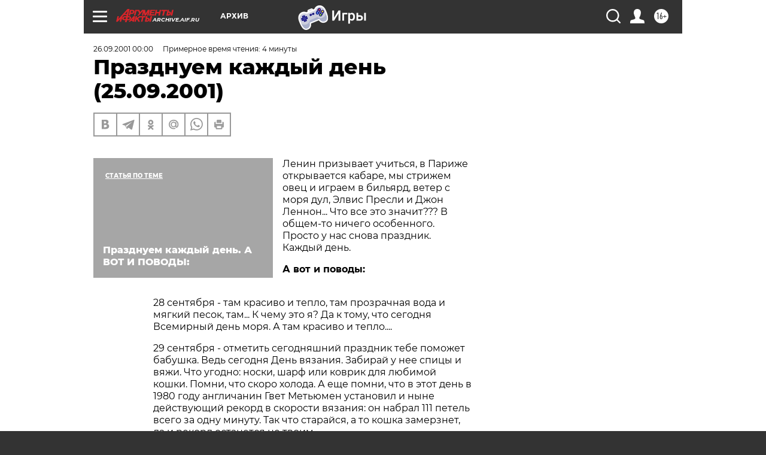

--- FILE ---
content_type: text/html; charset=UTF-8
request_url: https://archive.aif.ru/archive/1708786
body_size: 25063
content:
<!DOCTYPE html>
<!--[if IE 8]><html class="ie8"> <![endif]-->
<!--[if gt IE 8]><!--><html lang="ru"> <!--<![endif]-->
<head>
    <!-- created_at 17-01-2026 20:34:28 -->
    <script>
        window.isIndexPage = 0;
        window.isMobileBrowser = 0;
        window.disableSidebarCut = 1;
        window.bannerDebugMode = 0;
    </script>

                
                                    <meta http-equiv="Content-Type" content="text/html; charset=utf-8" >
<meta name="format-detection" content="telephone=no" >
<meta name="viewport" content="width=device-width, user-scalable=no, initial-scale=1.0, maximum-scale=1.0, minimum-scale=1.0" >
<meta http-equiv="X-UA-Compatible" content="IE=edge,chrome=1" >
<meta name="HandheldFriendly" content="true" >
<meta name="format-detection" content="telephone=no" >
<meta name="theme-color" content="#ffffff" >
<meta name="description" content="Ленин призывает учиться, в Париже открывается кабаре, мы стрижем овец и играем в бильярд, ветер с моря дул, Элвис Пресли и Джон Леннон... Что все это значит??? В общем-то ничего особенного. Просто у нас снова праздник. Каждый день" >
<meta name="keywords" content="" >
<meta name="article:published_time" content="2001-09-26T00:00:00+0400" >
<meta property="og:title" content="Празднуем каждый день (25.09.2001)" >
<meta property="og:description" content="Ленин призывает учиться, в Париже открывается кабаре, мы стрижем овец и играем в бильярд, ветер с моря дул, Элвис Пресли и Джон Леннон... Что все это значит??? В общем-то ничего особенного. Просто у нас снова праздник. Каждый день" >
<meta property="og:type" content="article" >
<meta property="og:image" content="https://archive.aif.ru/img/regions_og_image/archive.jpg" >
<meta property="og:url" content="https://archive.aif.ru/archive/1708786" >
<meta property="og:site_name" content="AiF" >
<meta property="twitter:card" content="summary_large_image" >
<meta property="twitter:site" content="@aifonline" >
<meta property="twitter:title" content="Празднуем каждый день (25.09.2001)" >
<meta property="twitter:description" content="Ленин призывает учиться, в Париже открывается кабаре, мы стрижем овец и играем в бильярд, ветер с моря дул, Элвис Пресли и Джон Леннон... Что все это значит??? В общем-то ничего особенного. Просто у нас снова праздник. Каждый день" >
<meta property="twitter:creator" content="@aifonline" >
<meta property="twitter:domain" content="https://archive.aif.ru/archive/1708786" >
<meta name="facebook-domain-verification" content="jiqbwww7rrqnwzjkizob7wrpmgmwq3" >
        <title>Празднуем каждый день (25.09.2001) | АиФ Архив</title>    <link rel="shortcut icon" type="image/x-icon" href="/favicon.ico" />
    <link rel="icon" type="image/svg+xml" href="/favicon.svg">
    
    <link rel="preload" href="/redesign2018/fonts/montserrat-v15-latin-ext_latin_cyrillic-ext_cyrillic-regular.woff2" as="font" type="font/woff2" crossorigin>
    <link rel="preload" href="/redesign2018/fonts/montserrat-v15-latin-ext_latin_cyrillic-ext_cyrillic-italic.woff2" as="font" type="font/woff2" crossorigin>
    <link rel="preload" href="/redesign2018/fonts/montserrat-v15-latin-ext_latin_cyrillic-ext_cyrillic-700.woff2" as="font" type="font/woff2" crossorigin>
    <link rel="preload" href="/redesign2018/fonts/montserrat-v15-latin-ext_latin_cyrillic-ext_cyrillic-700italic.woff2" as="font" type="font/woff2" crossorigin>
    <link rel="preload" href="/redesign2018/fonts/montserrat-v15-latin-ext_latin_cyrillic-ext_cyrillic-800.woff2" as="font" type="font/woff2" crossorigin>
    <link href="https://archive.aif.ru/amp/archive/1708786" rel="amphtml" >
<link href="https://archive.aif.ru/archive/1708786" rel="canonical" >
<link href="https://archive.aif.ru/redesign2018/css/style.css?6c0" media="all" rel="stylesheet" type="text/css" >
<link href="https://archive.aif.ru/img/icon/apple_touch_icon_57x57.png?6c0" rel="apple-touch-icon" sizes="57x57" >
<link href="https://archive.aif.ru/img/icon/apple_touch_icon_114x114.png?6c0" rel="apple-touch-icon" sizes="114x114" >
<link href="https://archive.aif.ru/img/icon/apple_touch_icon_72x72.png?6c0" rel="apple-touch-icon" sizes="72x72" >
<link href="https://archive.aif.ru/img/icon/apple_touch_icon_144x144.png?6c0" rel="apple-touch-icon" sizes="144x144" >
<link href="https://archive.aif.ru/img/icon/apple-touch-icon.png?6c0" rel="apple-touch-icon" sizes="180x180" >
<link href="https://archive.aif.ru/img/icon/favicon-32x32.png?6c0" rel="icon" type="image/png" sizes="32x32" >
<link href="https://archive.aif.ru/img/icon/favicon-16x16.png?6c0" rel="icon" type="image/png" sizes="16x16" >
<link href="https://archive.aif.ru/img/manifest.json?6c0" rel="manifest" >
<link href="https://archive.aif.ru/img/safari-pinned-tab.svg?6c0" rel="mask-icon" color="#d55b5b" >
<link href="https://ads.betweendigital.com" rel="preconnect" crossorigin="" >
        <script type="text/javascript">
    //<!--
    var isRedesignPage = true;    //-->
</script>
<script type="text/javascript" src="https://archive.aif.ru/js/output/jquery.min.js?6c0"></script>
<script type="text/javascript" src="https://archive.aif.ru/js/output/header_scripts.js?6c0"></script>
<script type="text/javascript">
    //<!--
    var _sf_startpt=(new Date()).getTime()    //-->
</script>
<script type="application/ld+json">
    {"@context":"https:\/\/schema.org","@type":"BreadcrumbList","itemListElement":[{"@type":"ListItem","position":1,"name":"\u0410\u0440\u0433\u0443\u043c\u0435\u043d\u0442\u044b \u0438 \u0424\u0430\u043a\u0442\u044b","item":"https:\/\/archive.aif.ru\/"},{"@type":"ListItem","position":2,"name":"\u0410\u0440\u0445\u0438\u0432","item":"https:\/\/archive.aif.ru\/archive"},{"@type":"ListItem","position":3,"name":"\u041f\u0440\u0430\u0437\u0434\u043d\u0443\u0435\u043c \u043a\u0430\u0436\u0434\u044b\u0439 \u0434\u0435\u043d\u044c (25.09.2001)","item":"https:\/\/archive.aif.ru\/archive\/1708786"}]}</script>
<script type="application/ld+json">
    {"@context":"https:\/\/schema.org","@type":"Article","mainEntityOfPage":{"@type":"WebPage","@id":"https:\/\/archive.aif.ru\/archive\/1708786"},"headline":"\u041f\u0440\u0430\u0437\u0434\u043d\u0443\u0435\u043c \u043a\u0430\u0436\u0434\u044b\u0439 \u0434\u0435\u043d\u044c (25.09.2001)","articleBody":"\r\n\r\n\u041b\u0435\u043d\u0438\u043d \u043f\u0440\u0438\u0437\u044b\u0432\u0430\u0435\u0442 \u0443\u0447\u0438\u0442\u044c\u0441\u044f, \u0432 \u041f\u0430\u0440\u0438\u0436\u0435 \u043e\u0442\u043a\u0440\u044b\u0432\u0430\u0435\u0442\u0441\u044f \u043a\u0430\u0431\u0430\u0440\u0435, \u043c\u044b \u0441\u0442\u0440\u0438\u0436\u0435\u043c \u043e\u0432\u0435\u0446 \u0438 \u0438\u0433\u0440\u0430\u0435\u043c \u0432 \u0431\u0438\u043b\u044c\u044f\u0440\u0434, \u0432\u0435\u0442\u0435\u0440 \u0441 \u043c\u043e\u0440\u044f \u0434\u0443\u043b, \u042d\u043b\u0432\u0438\u0441 \u041f\u0440\u0435\u0441\u043b\u0438 \u0438 \u0414\u0436\u043e\u043d \u041b\u0435\u043d\u043d\u043e\u043d... \u0427\u0442\u043e \u0432\u0441\u0435 \u044d\u0442\u043e \u0437\u043d\u0430\u0447\u0438\u0442??? \u0412 \u043e\u0431\u0449\u0435\u043c-\u0442\u043e \u043d\u0438\u0447\u0435\u0433\u043e \u043e\u0441\u043e\u0431\u0435\u043d\u043d\u043e\u0433\u043e. \u041f\u0440\u043e\u0441\u0442\u043e \u0443 \u043d\u0430\u0441 \u0441\u043d\u043e\u0432\u0430 \u043f\u0440\u0430\u0437\u0434\u043d\u0438\u043a. \u041a\u0430\u0436\u0434\u044b\u0439 \u0434\u0435\u043d\u044c.\r\n\r\n\r\n\u0410 \u0432\u043e\u0442 \u0438 \u043f\u043e\u0432\u043e\u0434\u044b:\r\n\r\n\r\n\r\n\r\n28 \u0441\u0435\u043d\u0442\u044f\u0431\u0440\u044f - \u0442\u0430\u043c \u043a\u0440\u0430\u0441\u0438\u0432\u043e \u0438 \u0442\u0435\u043f\u043b\u043e, \u0442\u0430\u043c \u043f\u0440\u043e\u0437\u0440\u0430\u0447\u043d\u0430\u044f \u0432\u043e\u0434\u0430 \u0438 \u043c\u044f\u0433\u043a\u0438\u0439 \u043f\u0435\u0441\u043e\u043a, \u0442\u0430\u043c... \u041a \u0447\u0435\u043c\u0443 \u044d\u0442\u043e \u044f? \u0414\u0430 \u043a \u0442\u043e\u043c\u0443, \u0447\u0442\u043e \u0441\u0435\u0433\u043e\u0434\u043d\u044f \u0412\u0441\u0435\u043c\u0438\u0440\u043d\u044b\u0439 \u0434\u0435\u043d\u044c \u043c\u043e\u0440\u044f. \u0410 \u0442\u0430\u043c \u043a\u0440\u0430\u0441\u0438\u0432\u043e \u0438 \u0442\u0435\u043f\u043b\u043e....\r\n\r\n\r\n29 \u0441\u0435\u043d\u0442\u044f\u0431\u0440\u044f - \u043e\u0442\u043c\u0435\u0442\u0438\u0442\u044c \u0441\u0435\u0433\u043e\u0434\u043d\u044f\u0448\u043d\u0438\u0439 \u043f\u0440\u0430\u0437\u0434\u043d\u0438\u043a \u0442\u0435\u0431\u0435 \u043f\u043e\u043c\u043e\u0436\u0435\u0442 \u0431\u0430\u0431\u0443\u0448\u043a\u0430. \u0412\u0435\u0434\u044c \u0441\u0435\u0433\u043e\u0434\u043d\u044f \u0414\u0435\u043d\u044c \u0432\u044f\u0437\u0430\u043d\u0438\u044f. \u0417\u0430\u0431\u0438\u0440\u0430\u0439 \u0443 \u043d\u0435\u0435 \u0441\u043f\u0438\u0446\u044b \u0438 \u0432\u044f\u0436\u0438. \u0427\u0442\u043e \u0443\u0433\u043e\u0434\u043d\u043e: \u043d\u043e\u0441\u043a\u0438, \u0448\u0430\u0440\u0444 \u0438\u043b\u0438 \u043a\u043e\u0432\u0440\u0438\u043a \u0434\u043b\u044f \u043b\u044e\u0431\u0438\u043c\u043e\u0439 \u043a\u043e\u0448\u043a\u0438. \u041f\u043e\u043c\u043d\u0438, \u0447\u0442\u043e  \u0441\u043a\u043e\u0440\u043e \u0445\u043e\u043b\u043e\u0434\u0430. \u0410 \u0435\u0449\u0435 \u043f\u043e\u043c\u043d\u0438, \u0447\u0442\u043e \u0432 \u044d\u0442\u043e\u0442 \u0434\u0435\u043d\u044c \u0432 1980 \u0433\u043e\u0434\u0443 \u0430\u043d\u0433\u043b\u0438\u0447\u0430\u043d\u0438\u043d \u0413\u0432\u0435\u0442 \u041c\u0435\u0442\u044c\u044e\u043c\u0435\u043d \u0443\u0441\u0442\u0430\u043d\u043e\u0432\u0438\u043b \u0438 \u043d\u044b\u043d\u0435 \u0434\u0435\u0439\u0441\u0442\u0432\u0443\u044e\u0449\u0438\u0439 \u0440\u0435\u043a\u043e\u0440\u0434 \u0432 \u0441\u043a\u043e\u0440\u043e\u0441\u0442\u0438 \u0432\u044f\u0437\u0430\u043d\u0438\u044f: \u043e\u043d \u043d\u0430\u0431\u0440\u0430\u043b 111 \u043f\u0435\u0442\u0435\u043b\u044c \u0432\u0441\u0435\u0433\u043e \u0437\u0430 \u043e\u0434\u043d\u0443 \u043c\u0438\u043d\u0443\u0442\u0443. \u0422\u0430\u043a \u0447\u0442\u043e \u0441\u0442\u0430\u0440\u0430\u0439\u0441\u044f, \u0430 \u0442\u043e \u043a\u043e\u0448\u043a\u0430 \u0437\u0430\u043c\u0435\u0440\u0437\u043d\u0435\u0442, \u0434\u0430 \u0438 \u0440\u0435\u043a\u043e\u0440\u0434 \u043e\u0441\u0442\u0430\u043d\u0435\u0442\u0441\u044f \u043d\u0435 \u0442\u0432\u043e\u0438\u043c.\r\n\r\n\r\n30 \u0441\u0435\u043d\u0442\u044f\u0431\u0440\u044f - \u0432\u0430\u0443, \u0441\u0435\u0433\u043e\u0434\u043d\u044f \u0414\u0435\u043d\u044c Internet. \u041f\u043e\u0437\u0434\u0440\u0430\u0432\u044c \u0435\u0433\u043e (\u0418-\u043d\u0435\u0442), \u043f\u043e\u0440\u0430\u0434\u0443\u0439\u0441\u044f \u0438 \u043e\u0442\u043f\u0440\u0430\u0432\u044c \u043e\u0442\u043a\u0440\u044b\u0442\u043a\u0438 \u0432\u0441\u0435\u043c \u0441\u0432\u043e\u0438\u043c \u0432\u0438\u0440\u0442\u0443\u0430\u043b\u044c\u043d\u044b\u043c \u0434\u0440\u0443\u0437\u044c\u044f\u043c.\r\n\r\n\r\n1 \u043e\u043a\u0442\u044f\u0431\u0440\u044f - \u0442\u044b \u0437\u043d\u0430\u0435\u0448\u044c \u043e \u0442\u043e\u043c, \u0447\u0442\u043e \u0441\u0435\u0433\u043e\u0434\u043d\u044f \u0412\u0441\u0435\u043c\u0438\u0440\u043d\u044b\u0439 \u0432\u0435\u0433\u0435\u0442\u0430\u0440\u0438\u0430\u043d\u0441\u043a\u0438\u0439 \u0434\u0435\u043d\u044c? \u0422\u044b \u0437\u043d\u0430\u0435\u0448\u044c \u0438 \u0432\u0441\u0435 \u0440\u0430\u0432\u043d\u043e \u0436\u0443\u0435\u0448\u044c \u043a\u043e\u0442\u043b\u0435\u0442\u0443? \u0412\u044b\u043f\u043b\u044e\u043d\u044c. \u0417\u0430\u0439\u043c\u0438\u0441\u044c \u0447\u0435\u043c-\u043d\u0438\u0431\u0443\u0434\u044c \u0431\u043e\u043b\u0435\u0435 \u0433\u0443\u043c\u0430\u043d\u043d\u044b\u043c. \u041d\u0430\u043f\u0440\u0438\u043c\u0435\u0440, \u0441\u0442\u0440\u0438\u0433\u0438 \u043e\u0432\u0435\u0447\u0435\u043a. \u0422\u0430\u043a \u0432 \u044d\u0442\u043e\u0442 \u0441\u0430\u043c\u044b\u0439 \u0434\u0435\u043d\u044c \u0432 1989 \u0433\u043e\u0434\u0443 \u0430\u0432\u0441\u0442\u0440\u0430\u043b\u0438\u0435\u0446 \u0414\u0438\u043d \u0421\u0430\u0440\u0440 \u043f\u043e\u0434\u0441\u0442\u0440\u0438\u0433 390 \u044f\u0433\u043d\u044f\u0442 \u0437\u0430 8 \u0447\u0430\u0441\u043e\u0432, \u0431\u043b\u0430\u0433\u043e\u0434\u0430\u0440\u044f \u0447\u0435\u043c\u0443 \u0438 \u0441\u0442\u0430\u043b \u0437\u043d\u0430\u043c\u0435\u043d\u0438\u0442.\r\n\r\n\r\n2 \u043e\u043a\u0442\u044f\u0431\u0440\u044f - 81 \u0433\u043e\u0434 \u0438\u0441\u043f\u043e\u043b\u043d\u044f\u0435\u0442\u0441\u044f \u0432\u0441\u0435\u043c \u0438\u0437\u0432\u0435\u0441\u0442\u043d\u043e\u043c\u0443 \u043f\u0440\u0438\u0437\u044b\u0432\u0443 \u0432\u043e\u0436\u0434\u044f \u0421\u0421\u0421\u0420. \u0412 \u044d\u0442\u043e\u0442 \u0434\u0435\u043d\u044c, \u043d\u0430 3-\u043c \u0441\u044a\u0435\u0437\u0434\u0435 \u0420\u041a\u0421\u041c, \u041b\u0435\u043d\u0438\u043d, \u043e\u0431\u0440\u0430\u0449\u0430\u044f\u0441\u044c \u043a \u043c\u043e\u043b\u043e\u0434\u0435\u0436\u0438, \u043f\u0440\u0438\u0437\u0432\u0430\u043b: \"\u0423\u0447\u0438\u0442\u044c\u0441\u044f, \u0443\u0447\u0438\u0442\u044c\u0441\u044f \u0438 \u0435\u0449\u0435 \u0440\u0430\u0437 \u0443\u0447\u0438\u0442\u044c\u0441\u044f\". \u041d\u0443 \u0430 \u0447\u0442\u043e \u0435\u0449\u0435 \u0434\u0435\u043b\u0430\u0442\u044c \u043d\u0430\u043c \u0432 \u0441\u0435\u0440\u0435\u0434\u0438\u043d\u0435 \u043e\u0441\u0435\u043d\u0438? \u041e\u0434\u043d\u043e \u0440\u0430\u0434\u0443\u0435\u0442: \u043a\u043e\u0433\u0434\u0430 \u0443\u0447\u0435\u0431\u0430 \u0441\u043b\u0438\u0448\u043a\u043e\u043c \u0433\u0440\u0443\u0437\u0438\u0442, \u043c\u043e\u0436\u043d\u043e \u0441\u0434\u0435\u043b\u0430\u0442\u044c \u043f\u0430\u0443\u0437\u0443 \u0438 (\u043d\u0435\u0442, \u043d\u0435 \u0441\u043a\u0443\u0448\u0430\u0442\u044c \"\u0422\u0432\u0438\u043a\u0441\") \u043e\u0442\u043c\u0435\u0442\u0438\u0442\u044c \u043f\u0440\u0430\u0437\u0434\u043d\u0438\u043a, \u0431\u043b\u0430\u0433\u043e \u0438\u0445 \u043d\u0430\u0432\u0430\u043b\u043e\u043c. \u041d\u0443 \u0430 \u043f\u043e\u0442\u043e\u043c \u0441\u043d\u043e\u0432\u0430 - \u0443\u0447\u0438\u0442\u044c\u0441\u044f.\r\n\r\n\r\n3 \u043e\u043a\u0442\u044f\u0431\u0440\u044f - \u0432 \u044d\u0442\u043e\u0442 \u0434\u0435\u043d\u044c \u0434\u0435\u0441\u044f\u0442\u0438\u043b\u0435\u0442\u043d\u0438\u0439 \u042d\u043b\u0432\u0438\u0441 \u041f\u0440\u0435\u0441\u043b\u0438 \u0437\u0430\u0440\u0430\u0431\u043e\u0442\u0430\u043b \u0441\u0432\u043e\u0438 \u043f\u0435\u0440\u0432\u044b\u0435 \u043f\u044f\u0442\u044c \u0434\u043e\u043b\u043b\u0430\u0440\u043e\u0432 \u0437\u0430 \u043f\u0435\u0441\u043d\u044e \"\u0421\u0442\u0430\u0440\u0430\u044f \u043e\u0432\u0435\u0447\u043a\u0430\" \u043d\u0430 \u043a\u043e\u043d\u043a\u0443\u0440\u0441\u0435 \u044e\u043d\u044b\u0445 \u0442\u0430\u043b\u0430\u043d\u0442\u043e\u0432. \u041c\u043e\u0436\u0435\u0442, \u0438 \u0442\u0435\u0431\u0435 \u0441\u0442\u043e\u0438\u0442 \u043f\u043e\u043f\u0440\u043e\u0431\u043e\u0432\u0430\u0442\u044c \u0441\u0435\u0431\u044f \u043d\u0430 \u043f\u043e\u0434\u043e\u0431\u043d\u043e\u043c \u043a\u043e\u043d\u043a\u0443\u0440\u0441\u0435? \u0418 \u0442\u043e\u0433\u0434\u0430 \u044d\u0442\u043e\u0442 \u0434\u0435\u043d\u044c \u0431\u0443\u0434\u0435\u0442 \u0414\u043d\u0435\u043c \u043d\u0430\u0447\u0430\u043b\u0430 \u0442\u0432\u043e\u0435\u0439 \u0433\u043e\u043b\u043e\u0432\u043e\u043a\u0440\u0443\u0436\u0438\u0442\u0435\u043b\u044c\u043d\u043e\u0439 \u043a\u0430\u0440\u044c\u0435\u0440\u044b. \r\n\r\n\r\n4 \u043e\u043a\u0442\u044f\u0431\u0440\u044f - \u0441\u0435\u0433\u043e\u0434\u043d\u044f \u0412\u0441\u0435\u043c\u0438\u0440\u043d\u044b\u0439 \u0434\u0435\u043d\u044c \u0437\u0430\u0449\u0438\u0442\u044b \u0436\u0438\u0432\u043e\u0442\u043d\u044b\u0445. \u0414\u0435\u043d\u044c \u0412\u043e\u0435\u043d\u043d\u043e-\u043a\u043e\u0441\u043c\u0438\u0447\u0435\u0441\u043a\u0438\u0445 \u0441\u0438\u043b, \u041c\u0435\u0436\u0434\u0443\u043d\u0430\u0440\u043e\u0434\u043d\u044b\u0439 \u0434\u0435\u043d\u044c \u0436\u0438\u043b\u044c\u044f, \u0414\u0435\u043d\u044c \u0433\u0440\u0430\u0436\u0434\u0430\u043d\u0441\u043a\u043e\u0439 \u043e\u0431\u043e\u0440\u043e\u043d\u044b \u0432 \u0420\u043e\u0441\u0441\u0438\u0438. \u0412\u044b\u0431\u0438\u0440\u0430\u0439 (\u0438 \u0437\u0430\u0447\u0435\u043c \u0441\u0442\u043e\u043b\u044c\u043a\u043e \u043f\u0440\u0430\u0437\u0434\u043d\u0438\u043a\u043e\u0432 \u0437\u0430\u043f\u0438\u0445\u0438\u0432\u0430\u0442\u044c \u0432 \u043e\u0434\u0438\u043d \u0434\u0435\u043d\u044c, \u0432\u044b\u0431\u0438\u0440\u0430\u0442\u044c \u0436\u0435 \u0442\u043e\u0436\u0435 \u0442\u0440\u0443\u0434\u043d\u043e, \u0430 \u0443\u0436 \u043e\u0442\u043c\u0435\u0447\u0430\u0442\u044c...)\r\n\r\n\r\n5 \u043e\u043a\u0442\u044f\u0431\u0440\u044f - \u0414\u0435\u043d\u044c \u0448\u0430\u0440\u0438\u043a\u043e\u0432\u043e\u0439 \u0440\u0443\u0447\u043a\u0438. \u0415\u0441\u043b\u0438 \u0431\u044b \u043d\u0435 \u043e\u043d\u0430, \u0442\u044b \u0431\u044b \u043d\u0435 \u0441\u043c\u043e\u0433 \u0437\u0430\u043f\u0438\u0441\u044b\u0432\u0430\u0442\u044c \u043b\u0435\u043a\u0446\u0438\u0438, \u0441\u0432\u043e\u0438 \u043c\u044b\u0441\u043b\u0438 \u0438 \u043d\u043e\u043c\u0435\u0440\u0430 \u0442\u0435\u043b\u0435\u0444\u043e\u043d\u043e\u0432 \u043d\u043e\u0432\u044b\u0445 \u0437\u043d\u0430\u043a\u043e\u043c\u044b\u0445. \u0422\u043e\u0447\u043d\u0435\u0435, \u0442\u0430\u043a \u0431\u044b\u043b\u043e \u0431\u044b, \u0435\u0441\u043b\u0438 \u0431\u044b \u0432 1880 \u0433\u043e\u0434\u0443 \u0410\u043b\u043e\u043d\u0437\u043e \u041a\u0440\u043e\u0441\u0441 \u043d\u0435 \u0437\u0430\u043f\u0430\u0442\u0435\u043d\u0442\u043e\u0432\u0430\u043b \u044d\u0442\u0443 \u0441\u0430\u043c\u0443\u044e \u0448\u0430\u0440\u0438\u043a\u043e\u0432\u0443\u044e \u0440\u0443\u0447\u043a\u0443.\r\n\r\n\r\n6 \u043e\u043a\u0442\u044f\u0431\u0440\u044f - \u0441\u0442\u0440\u0430\u0437\u044b, \u0431\u043b\u0435\u0441\u0442\u043a\u0438, \u043f\u0435\u0440\u044c\u044f, \u043c\u0443\u0437\u044b\u043a\u0430, \u043a\u0430\u043d\u043a\u0430\u043d \u0438 \u043d\u0435\u043e\u0431\u044b\u043a\u043d\u043e\u0432\u0435\u043d\u043d\u043e \u043a\u0440\u0430\u0441\u0438\u0432\u044b\u0435 \u0434\u0435\u0432\u0443\u0448\u043a\u0438. \u0412 1889 \u0433\u043e\u0434\u0443 \u043e\u0442\u043a\u0440\u044b\u0432\u0430\u0435\u0442\u0441\u044f \u0437\u043d\u0430\u043c\u0435\u043d\u0438\u0442\u043e\u0435 \u043f\u0430\u0440\u0438\u0436\u0441\u043a\u043e\u0435 \u043a\u0430\u0431\u0430\u0440\u0435 \"\u041c\u0443\u043b\u0435\u043d \u0420\u0443\u0436\". \u041a\u0430\u043a \u043e\u0442\u043c\u0435\u0442\u0438\u0442\u044c? \u041f\u0440\u0435\u0434\u0443\u0433\u0430\u0434\u044b\u0432\u0430\u044e \u043c\u044b\u0441\u043b\u0438 \u043e\u0442\u043d\u043e\u0441\u0438\u0442\u0435\u043b\u044c\u043d\u043e \u0431\u043b\u0438\u0436\u0430\u0439\u0448\u0435\u0433\u043e \u0441\u0442\u0440\u0438\u043f-\u0431\u0430\u0440\u0430. \u0410 \u0432\u043e\u0442 \u0438 \u043d\u0435\u0442. \u041f\u0440\u043e\u0441\u0442\u043e \u043f\u043e\u0441\u043c\u043e\u0442\u0440\u0438 \u043e\u0434\u043d\u043e\u0438\u043c\u0435\u043d\u043d\u044b\u0439 \u0444\u0438\u043b\u044c\u043c \u0438 \u043b\u043e\u0436\u0438\u0441\u044c \u0441\u043f\u0430\u0442\u044c.\r\n\r\n\r\n7 \u043e\u043a\u0442\u044f\u0431\u0440\u044f - \u044d\u0442\u043e \u0442\u0430\u043a \u0436\u0435 \u0435\u0441\u0442\u0435\u0441\u0442\u0432\u0435\u043d\u043d\u043e, \u043a\u0430\u043a \u0447\u0438\u0441\u0442\u0438\u0442\u044c \u0437\u0443\u0431\u044b \u0434\u0432\u0430 \u0440\u0430\u0437\u0430 \u0432 \u0434\u0435\u043d\u044c, \u043f\u0438\u0442\u044c \u043f\u043e \u0443\u0442\u0440\u0430\u043c \u043a\u043e\u0444\u0435, \u0433\u043e\u0432\u043e\u0440\u0438\u0442\u044c \"\u043f\u0440\u0438\u0432\u0435\u0442\", - \u043e\u0442\u043c\u0435\u0447\u0430\u0442\u044c \u0414\u0435\u043d\u044c \u0443\u0447\u0438\u0442\u0435\u043b\u044f \u0432 \u043f\u0435\u0440\u0432\u043e\u0435 \u0432\u043e\u0441\u043a\u0440\u0435\u0441\u0435\u043d\u044c\u0435 \u043e\u043a\u0442\u044f\u0431\u0440\u044f. \u0418 \u043d\u0438\u0447\u0435\u0433\u043e\u0448\u0435\u043d\u044c\u043a\u0438 \u043e\u0440\u0438\u0433\u0438\u043d\u0430\u043b\u044c\u043d\u043e\u0433\u043e \u0442\u044b \u0442\u0443\u0442 \u043d\u0435 \u0438\u0437\u043e\u0431\u0440\u0435\u0442\u0435\u0448\u044c \u0438 \u043d\u0438\u0447\u0435\u0433\u043e \u043d\u0435 \u0438\u0437\u043c\u0435\u043d\u0438\u0448\u044c. \u0422\u0435\u0431\u0435 \u0436\u0435 \u043d\u0435 \u043f\u0440\u0438\u0445\u043e\u0434\u0438\u0442 \u0432 \u0433\u043e\u043b\u043e\u0432\u0443 \u043d\u0435 \u0447\u0438\u0441\u0442\u0438\u0442\u044c \u0437\u0443\u0431\u044b \u0438\u043b\u0438 \u043f\u0435\u0440\u0435\u0441\u0442\u0430\u0442\u044c \u0437\u0434\u043e\u0440\u043e\u0432\u0430\u0442\u044c\u0441\u044f.\r\n\r\n\r\n8 \u043e\u043a\u0442\u044f\u0431\u0440\u044f - \u0432 \u044d\u0442\u043e\u0442 \u0441\u0430\u043c\u044b\u0439 \u0434\u0435\u043d\u044c \u0432 1818 \u0433\u043e\u0434\u0443 \u0432\u043f\u0435\u0440\u0432\u044b\u0435 \u0438\u0441\u043f\u043e\u043b\u044c\u0437\u0443\u044e\u0442\u0441\u044f \u0432 \u0431\u043e\u044e \u0431\u043e\u043a\u0441\u0435\u0440\u0441\u043a\u0438\u0435 \u043f\u0435\u0440\u0447\u0430\u0442\u043a\u0438, \u0430 \u0432 1967-\u043c (\u0442\u043e\u0436\u0435 \u0432\u043f\u0435\u0440\u0432\u044b\u0435) \u0438\u0441\u043f\u043e\u043b\u044c\u0437\u0443\u0435\u0442\u0441\u044f \u043f\u0440\u0438\u0431\u043e\u0440 \u0434\u043b\u044f \u043f\u043e\u043b\u0443\u0447\u0435\u043d\u0438\u044f \u043f\u0440\u043e\u0431\u044b \u043d\u0430 \u0430\u043b\u043a\u043e\u0433\u043e\u043b\u044c. \u0417\u043d\u0430\u0447\u0438\u0442 \u0442\u0430\u043a: \u043d\u0435 \u0434\u0435\u0440\u0438\u0441\u044c \u0431\u0435\u0437 \u043f\u0435\u0440\u0447\u0430\u0442\u043e\u043a \u0438 \u043d\u0435 \u043f\u0435\u0439 \u0437\u0430 \u0440\u0443\u043b\u0435\u043c. \u0410 \u0435\u0449\u0435 \u043b\u0443\u0447\u0448\u0435 - \u043f\u0443\u0442\u0435\u0448\u0435\u0441\u0442\u0432\u0443\u0439 \u0432 \u043c\u0435\u0442\u0440\u043e \u0438 \u043d\u0435 \u0432\u043e\u0434\u0438\u0441\u044c \u0441 \u0445\u0443\u043b\u0438\u0433\u0430\u043d\u0430\u043c\u0438. \r\n\r\n\r\n9 \u043e\u043a\u0442\u044f\u0431\u0440\u044f - \u0441\u0435\u0433\u043e\u0434\u043d\u044f \u0434\u0435\u043d\u044c \u0440\u043e\u0436\u0434\u0435\u043d\u0438\u044f \u0414\u0436\u043e\u043d\u0430 \u041b\u0435\u043d\u043d\u043e\u043d\u0430 (1940). \u0411\u0435\u0437 \u043a\u043e\u043c\u043c\u0435\u043d\u0442\u0430\u0440\u0438\u0435\u0432.\r\n\r\n\r\n10 \u043e\u043a\u0442\u044f\u0431\u0440\u044f - \u043d\u0430\u0434\u0435\u0432\u0430\u0439 \u0441\u043c\u043e\u043a\u0438\u043d\u0433 \u0438 \u0438\u0434\u0438 \u0438\u0433\u0440\u0430\u0442\u044c \u0432 \u0431\u0438\u043b\u044c\u044f\u0440\u0434. \u0414\u0430-\u0434\u0430, \u0438\u043c\u0435\u043d\u043d\u043e \u0432 \u0441\u043c\u043e\u043a\u0438\u043d\u0433\u0435 \u0438 \u0438\u043c\u0435\u043d\u043d\u043e \u0432 \u0431\u0438\u043b\u044c\u044f\u0440\u0434. \u0412\u0435\u0434\u044c \u0432 \u044d\u0442\u043e\u0442 \u0434\u0435\u043d\u044c \u043f\u043e\u043a\u0430\u0437\u0430\u043d \u043f\u0435\u0440\u0432\u044b\u0439 \u0441\u043c\u043e\u043a\u0438\u043d\u0433 \u0438 \u0437\u0430\u043f\u0430\u0442\u0435\u043d\u0442\u043e\u0432\u0430\u043d \u0431\u0438\u043b\u044c\u044f\u0440\u0434\u043d\u044b\u0439 \u0448\u0430\u0440 (\u0434\u043e \u044d\u0442\u043e\u0433\u043e \u0448\u0430\u0440\u044b \u0431\u044b\u043b\u0438 \u0438\u0437 \u0441\u043b\u043e\u043d\u043e\u0432\u043e\u0439 \u043a\u043e\u0441\u0442\u0438).\r\n\r\n\r\n11 \u043e\u043a\u0442\u044f\u0431\u0440\u044f - \u043c\u0430\u043b\u043e\u0432\u0430\u0442\u043e \u0431\u0443\u0434\u0435\u0442? \u041f\u0440\u0430\u0437\u0434\u043d\u0438\u043a\u043e\u0432 \u0442\u0435\u0431\u0435 \u043d\u0435 \u0445\u0432\u0430\u0442\u0430\u0435\u0442? \u0417\u043d\u0430\u0447\u0438\u0442 \u0442\u0430\u043a: \u0414\u0435\u043d\u044c \u0431\u043b\u0430\u0433\u043e\u0434\u0430\u0440\u0435\u043d\u0438\u044f \u0441\u0435\u0433\u043e\u0434\u043d\u044f \u0432 \u041a\u0430\u043d\u0430\u0434\u0435, \u0414\u0435\u043d\u044c \u0434\u0440\u0443\u0436\u0431\u044b - \u0432 \u041f\u0443\u044d\u0440\u0442\u043e-\u0420\u0438\u043a\u043e, \u0414\u0435\u043d\u044c \u0444\u0435\u0440\u043c\u0435\u0440\u043e\u0432 - \u0432\u043e \u0424\u043b\u043e\u0440\u0438\u0434\u0435, \u0414\u0435\u043d\u044c \u0440\u0435\u0432\u043e\u043b\u044e\u0446\u0438\u0438 - \u0432 \u041f\u0430\u043d\u0430\u043c\u0435. \u0410\u0445 \u0434\u0430, \u0435\u0449\u0435 \u0434\u0435\u043d\u044c \u0440\u043e\u0436\u0434\u0435\u043d\u0438\u044f \u0441\u0438\u043c\u043f\u0430\u0442\u044f\u0433\u0438 \u041b\u044e\u043a\u0430 \u041f\u0435\u0440\u0440\u0438. \u0412\u043e\u0442 \u0442\u0435\u043f\u0435\u0440\u044c \u0432\u0441\u0435.\r\n\u0421\u043c\u043e\u0442\u0440\u0438\u0442\u0435 \u0442\u0430\u043a\u0436\u0435:\r\n\r\n    \u0414\u0435\u043d\u044c-\u0431\u0435\u0437-\u0434\u0435\u0437\u043e\u0434\u043e\u0440\u0430\u043d\u0442\u0430 \u0438 \u0435\u0449\u0435 13 \u043f\u043e\u0432\u043e\u0434\u043e\u0432 \u0432\u044b\u043f\u0438\u0442\u044c&nbsp;&rarr;\r\n    \u041f\u0440\u0430\u0437\u0434\u043d\u0443\u0435\u043c \u043a\u0430\u0436\u0434\u044b\u0439 \u0434\u0435\u043d\u044c (23.10.2001)&nbsp;&rarr;\r\n    \u0421\u0435\u043a\u0441-\u043a\u0430\u043b\u0435\u043d\u0434\u0430\u0440\u044c&nbsp;&rarr;\r\n ...","author":[{"@type":"Organization","name":"\u0410\u0440\u0433\u0443\u043c\u0435\u043d\u0442\u044b \u0438 \u0424\u0430\u043a\u0442\u044b","url":"https:\/\/aif.ru\/"}],"keywords":["\u0410\u0440\u0445\u0438\u0432"],"datePublished":"2001-09-26T00:00:00+04:00","dateModified":"2021-03-10T09:53:29+03:00","interactionStatistic":[{"@type":"InteractionCounter","interactionType":"http:\/\/schema.org\/CommentAction","userInteractionCount":0}]}</script>
<script type="text/javascript" src="https://yastatic.net/s3/passport-sdk/autofill/v1/sdk-suggest-with-polyfills-latest.js?6c0"></script>
<script type="text/javascript">
    //<!--
    window.YandexAuthParams = {"oauthQueryParams":{"client_id":"b104434ccf5a4638bdfe8a9101264f3c","response_type":"code","redirect_uri":"https:\/\/aif.ru\/oauth\/yandex\/callback"},"tokenPageOrigin":"https:\/\/aif.ru"};    //-->
</script>
<script type="text/javascript">
    //<!--
    function AdFox_getWindowSize() {
    var winWidth,winHeight;
	if( typeof( window.innerWidth ) == 'number' ) {
		//Non-IE
		winWidth = window.innerWidth;
		winHeight = window.innerHeight;
	} else if( document.documentElement && ( document.documentElement.clientWidth || document.documentElement.clientHeight ) ) {
		//IE 6+ in 'standards compliant mode'
		winWidth = document.documentElement.clientWidth;
		winHeight = document.documentElement.clientHeight;
	} else if( document.body && ( document.body.clientWidth || document.body.clientHeight ) ) {
		//IE 4 compatible
		winWidth = document.body.clientWidth;
		winHeight = document.body.clientHeight;
	}
	return {"width":winWidth, "height":winHeight};
}//END function AdFox_getWindowSize

function AdFox_getElementPosition(elemId){
    var elem;
    
    if (document.getElementById) {
		elem = document.getElementById(elemId);
	}
	else if (document.layers) {
		elem = document.elemId;
	}
	else if (document.all) {
		elem = document.all.elemId;
	}
    var w = elem.offsetWidth;
    var h = elem.offsetHeight;	
    var l = 0;
    var t = 0;
	
    while (elem)
    {
        l += elem.offsetLeft;
        t += elem.offsetTop;
        elem = elem.offsetParent;
    }

    return {"left":l, "top":t, "width":w, "height":h};
} //END function AdFox_getElementPosition

function AdFox_getBodyScrollTop(){
	return self.pageYOffset || (document.documentElement && document.documentElement.scrollTop) || (document.body && document.body.scrollTop);
} //END function AdFox_getBodyScrollTop

function AdFox_getBodyScrollLeft(){
	return self.pageXOffset || (document.documentElement && document.documentElement.scrollLeft) || (document.body && document.body.scrollLeft);
}//END function AdFox_getBodyScrollLeft

function AdFox_Scroll(elemId,elemSrc){
   var winPos = AdFox_getWindowSize();
   var winWidth = winPos.width;
   var winHeight = winPos.height;
   var scrollY = AdFox_getBodyScrollTop();
   var scrollX =  AdFox_getBodyScrollLeft();
   var divId = 'AdFox_banner_'+elemId;
   var ltwhPos = AdFox_getElementPosition(divId);
   var lPos = ltwhPos.left;
   var tPos = ltwhPos.top;

   if(scrollY+winHeight+5 >= tPos && scrollX+winWidth+5 >= lPos){
      AdFox_getCodeScript(1,elemId,elemSrc);
	  }else{
	     setTimeout('AdFox_Scroll('+elemId+',"'+elemSrc+'");',100);
	  }
}//End function AdFox_Scroll    //-->
</script>
<script type="text/javascript">
    //<!--
    function AdFox_SetLayerVis(spritename,state){
   document.getElementById(spritename).style.visibility=state;
}

function AdFox_Open(AF_id){
   AdFox_SetLayerVis('AdFox_DivBaseFlash_'+AF_id, "hidden");
   AdFox_SetLayerVis('AdFox_DivOverFlash_'+AF_id, "visible");
}

function AdFox_Close(AF_id){
   AdFox_SetLayerVis('AdFox_DivOverFlash_'+AF_id, "hidden");
   AdFox_SetLayerVis('AdFox_DivBaseFlash_'+AF_id, "visible");
}

function AdFox_getCodeScript(AF_n,AF_id,AF_src){
   var AF_doc;
   if(AF_n<10){
      try{
	     if(document.all && !window.opera){
		    AF_doc = window.frames['AdFox_iframe_'+AF_id].document;
			}else if(document.getElementById){
			         AF_doc = document.getElementById('AdFox_iframe_'+AF_id).contentDocument;
					 }
		 }catch(e){}
    if(AF_doc){
	   AF_doc.write('<scr'+'ipt type="text/javascript" src="'+AF_src+'"><\/scr'+'ipt>');
	   }else{
	      setTimeout('AdFox_getCodeScript('+(++AF_n)+','+AF_id+',"'+AF_src+'");', 100);
		  }
		  }
}

function adfoxSdvigContent(banID, flashWidth, flashHeight){
	var obj = document.getElementById('adfoxBanner'+banID).style;
	if (flashWidth == '100%') obj.width = flashWidth;
	    else obj.width = flashWidth + "px";
	if (flashHeight == '100%') obj.height = flashHeight;
	    else obj.height = flashHeight + "px";
}

function adfoxVisibilityFlash(banName, flashWidth, flashHeight){
    	var obj = document.getElementById(banName).style;
	if (flashWidth == '100%') obj.width = flashWidth;
	    else obj.width = flashWidth + "px";
	if (flashHeight == '100%') obj.height = flashHeight;
	    else obj.height = flashHeight + "px";
}

function adfoxStart(banID, FirShowFlNum, constVisFlashFir, sdvigContent, flash1Width, flash1Height, flash2Width, flash2Height){
	if (FirShowFlNum == 1) adfoxVisibilityFlash('adfoxFlash1'+banID, flash1Width, flash1Height);
	    else if (FirShowFlNum == 2) {
		    adfoxVisibilityFlash('adfoxFlash2'+banID, flash2Width, flash2Height);
	        if (constVisFlashFir == 'yes') adfoxVisibilityFlash('adfoxFlash1'+banID, flash1Width, flash1Height);
		    if (sdvigContent == 'yes') adfoxSdvigContent(banID, flash2Width, flash2Height);
		        else adfoxSdvigContent(banID, flash1Width, flash1Height);
	}
}

function adfoxOpen(banID, constVisFlashFir, sdvigContent, flash2Width, flash2Height){
	var aEventOpenClose = new Image();
	var obj = document.getElementById("aEventOpen"+banID);
	if (obj) aEventOpenClose.src =  obj.title+'&rand='+Math.random()*1000000+'&prb='+Math.random()*1000000;
	adfoxVisibilityFlash('adfoxFlash2'+banID, flash2Width, flash2Height);
	if (constVisFlashFir != 'yes') adfoxVisibilityFlash('adfoxFlash1'+banID, 1, 1);
	if (sdvigContent == 'yes') adfoxSdvigContent(banID, flash2Width, flash2Height);
}


function adfoxClose(banID, constVisFlashFir, sdvigContent, flash1Width, flash1Height){
	var aEventOpenClose = new Image();
	var obj = document.getElementById("aEventClose"+banID);
	if (obj) aEventOpenClose.src =  obj.title+'&rand='+Math.random()*1000000+'&prb='+Math.random()*1000000;
	adfoxVisibilityFlash('adfoxFlash2'+banID, 1, 1);
	if (constVisFlashFir != 'yes') adfoxVisibilityFlash('adfoxFlash1'+banID, flash1Width, flash1Height);
	if (sdvigContent == 'yes') adfoxSdvigContent(banID, flash1Width, flash1Height);
}    //-->
</script>
<script type="text/javascript" async="true" src="https://yandex.ru/ads/system/header-bidding.js?6c0"></script>
<script type="text/javascript" src="https://ad.mail.ru/static/sync-loader.js?6c0"></script>
<script type="text/javascript" async="true" src="https://cdn.skcrtxr.com/roxot-wrapper/js/roxot-manager.js?pid=42c21743-edce-4460-a03e-02dbaef8f162"></script>
<script type="text/javascript" src="https://cdn-rtb.sape.ru/js/uids.js?6c0"></script>
<script type="text/javascript">
    //<!--
        var adfoxBiddersMap = {
    "betweenDigital": "816043",
 "mediasniper": "2218745",
    "myTarget": "810102",
 "buzzoola": "1096246",
 "adfox_roden-media": "3373170",
    "videonow": "2966090", 
 "adfox_adsmart": "1463295",
  "Gnezdo": "3123512",
    "roxot": "3196121",
 "astralab": "2486209",
  "getintent": "3186204",
 "sape": "2758269",
 "adwile": "2733112",
 "hybrid": "2809332"
};
var syncid = window.rb_sync.id;
	  var biddersCpmAdjustmentMap = {
      'adfox_adsmart': 0.6,
	  'Gnezdo': 0.8,
	  'adwile': 0.8
  };

if (window.innerWidth >= 1024) {
var adUnits = [{
        "code": "adfox_153825256063495017",
  "sizes": [[300, 600], [240,400]],
        "bids": [{
                "bidder": "betweenDigital",
                "params": {
                    "placementId": "3235886"
                }
            },{
                "bidder": "myTarget",
                "params": {
                    "placementId": "555209",
"sendTargetRef": "true",
"additional": {
"fpid": syncid
}			
                }
            },{
                "bidder": "hybrid",
                "params": {
                    "placementId": "6582bbf77bc72f59c8b22f65"
                }
            },{
                "bidder": "buzzoola",
                "params": {
                    "placementId": "1252803"
                }
            },{
                "bidder": "videonow",
                "params": {
                    "placementId": "8503533"
                }
            },{
                    "bidder": "adfox_adsmart",
                    "params": {
						p1: 'cqguf',
						p2: 'hhro'
					}
            },{
                    "bidder": "roxot",
                    "params": {
						placementId: '2027d57b-1cff-4693-9a3c-7fe57b3bcd1f',
						sendTargetRef: true
					}
            },{
                    "bidder": "mediasniper",
                    "params": {
						"placementId": "4417"
					}
            },{
                    "bidder": "Gnezdo",
                    "params": {
						"placementId": "354318"
					}
            },{
                    "bidder": "getintent",
                    "params": {
						"placementId": "215_V_aif.ru_D_Top_300x600"
					}
            },{
                    "bidder": "adfox_roden-media",
                    "params": {
						p1: "dilmj",
						p2: "emwl"
					}
            },{
                    "bidder": "astralab",
                    "params": {
						"placementId": "642ad3a28528b410c4990932"
					}
            }
        ]
    },{
        "code": "adfox_150719646019463024",
		"sizes": [[640,480], [640,360]],
        "bids": [{
                "bidder": "adfox_adsmart",
                    "params": {
						p1: 'cmqsb',
						p2: 'ul'
					}
            },{
                "bidder": "sape",
                "params": {
                    "placementId": "872427",
					additional: {
                       sapeFpUids: window.sapeRrbFpUids || []
                   }				
                }
            },{
                "bidder": "roxot",
                "params": {
                    placementId: '2b61dd56-9c9f-4c45-a5f5-98dd5234b8a1',
					sendTargetRef: true
                }
            },{
                "bidder": "getintent",
                "params": {
                    "placementId": "215_V_aif.ru_D_AfterArticle_640х480"
                }
            }
        ]
    },{
        "code": "adfox_149010055036832877",
		"sizes": [[970,250]],
		"bids": [{
                    "bidder": "adfox_roden-media",
                    "params": {
						p1: 'dilmi',
						p2: 'hfln'
					}
            },{
                    "bidder": "buzzoola",
                    "params": {
						"placementId": "1252804"
					}
            },{
                    "bidder": "getintent",
                    "params": {
						"placementId": "215_V_aif.ru_D_Billboard_970x250"
					}
            },{
                "bidder": "astralab",
                "params": {
                    "placementId": "67bf071f4e6965fa7b30fea3"
                }
            },{
                    "bidder": "hybrid",
                    "params": {
						"placementId": "6582bbf77bc72f59c8b22f66"
					}
            },{
                    "bidder": "myTarget",
                    "params": {
						"placementId": "1462991",
"sendTargetRef": "true",
"additional": {
"fpid": syncid
}			
					}
            }			           
        ]        
    },{
        "code": "adfox_149874332414246474",
		"sizes": [[640,360], [300,250], [640,480]],
		"codeType": "combo",
		"bids": [{
                "bidder": "mediasniper",
                "params": {
                    "placementId": "4419"
                }
            },{
                "bidder": "buzzoola",
                "params": {
                    "placementId": "1220692"
                }
            },{
                "bidder": "astralab",
                "params": {
                    "placementId": "66fd25eab13381b469ae4b39"
                }
            },
			{
                    "bidder": "betweenDigital",
                    "params": {
						"placementId": "4502825"
					}
            }
			           
        ]        
    },{
        "code": "adfox_149848658878716687",
		"sizes": [[300,600], [240,400]],
        "bids": [{
                "bidder": "betweenDigital",
                "params": {
                    "placementId": "3377360"
                }
            },{
                "bidder": "roxot",
                "params": {
                    placementId: 'fdaba944-bdaa-4c63-9dd3-af12fc6afbf8',
					sendTargetRef: true
                }
            },{
                "bidder": "sape",
                "params": {
                    "placementId": "872425",
					additional: {
                       sapeFpUids: window.sapeRrbFpUids || []
                   }
                }
            },{
                "bidder": "adwile",
                "params": {
                    "placementId": "27990"
                }
            }
        ]        
    }
],
	syncPixels = [{
    bidder: 'hybrid',
    pixels: [
    "https://www.tns-counter.ru/V13a****idsh_ad/ru/CP1251/tmsec=idsh_dis/",
    "https://www.tns-counter.ru/V13a****idsh_vid/ru/CP1251/tmsec=idsh_aifru-hbrdis/",
    "https://mc.yandex.ru/watch/66716692?page-url=aifru%3Futm_source=dis_hybrid_default%26utm_medium=%26utm_campaign=%26utm_content=%26utm_term=&page-ref="+window.location.href
]
  }
  ];
} else if (window.innerWidth < 1024) {
var adUnits = [{
        "code": "adfox_14987283079885683",
		"sizes": [[300,250], [300,240]],
        "bids": [{
                "bidder": "betweenDigital",
                "params": {
                    "placementId": "2492448"
                }
            },{
                "bidder": "myTarget",
                "params": {
                    "placementId": "226830",
"sendTargetRef": "true",
"additional": {
"fpid": syncid
}			
                }
            },{
                "bidder": "hybrid",
                "params": {
                    "placementId": "6582bbf77bc72f59c8b22f64"
                }
            },{
                "bidder": "mediasniper",
                "params": {
                    "placementId": "4418"
                }
            },{
                "bidder": "buzzoola",
                "params": {
                    "placementId": "563787"
                }
            },{
                "bidder": "roxot",
                "params": {
                    placementId: '20bce8ad-3a5e-435a-964f-47be17e201cf',
					sendTargetRef: true
                }
            },{
                "bidder": "videonow",
                "params": {
                    "placementId": "2577490"
                }
            },{
                "bidder": "adfox_adsmart",
                    "params": {
						p1: 'cqmbg',
						p2: 'ul'
					}
            },{
                    "bidder": "Gnezdo",
                    "params": {
						"placementId": "354316"
					}
            },{
                    "bidder": "getintent",
                    "params": {
						"placementId": "215_V_aif.ru_M_Top_300x250"
					}
            },{
                    "bidder": "adfox_roden-media",
                    "params": {
						p1: "dilmx",
						p2: "hbts"
					}
            },{
                "bidder": "astralab",
                "params": {
                    "placementId": "642ad47d8528b410c4990933"
                }
            }			
        ]        
    },{
        "code": "adfox_153545578261291257",
		"bids": [{
                    "bidder": "sape",
                    "params": {
						"placementId": "872426",
					additional: {
                       sapeFpUids: window.sapeRrbFpUids || []
                   }
					}
            },{
                    "bidder": "roxot",
                    "params": {
						placementId: 'eb2ebb9c-1e7e-4c80-bef7-1e93debf197c',
						sendTargetRef: true
					}
            }
			           
        ]        
    },{
        "code": "adfox_165346609120174064",
		"sizes": [[320,100]],
		"bids": [            
            		{
                    "bidder": "buzzoola",
                    "params": {
						"placementId": "1252806"
					}
            },{
                    "bidder": "getintent",
                    "params": {
						"placementId": "215_V_aif.ru_M_FloorAd_320x100"
					}
            }
			           
        ]        
    },{
        "code": "adfox_155956315896226671",
		"bids": [            
            		{
                    "bidder": "buzzoola",
                    "params": {
						"placementId": "1252805"
					}
            },{
                    "bidder": "sape",
                    "params": {
						"placementId": "887956",
					additional: {
                       sapeFpUids: window.sapeRrbFpUids || []
                   }
					}
            },{
                    "bidder": "myTarget",
                    "params": {
						"placementId": "821424",
"sendTargetRef": "true",
"additional": {
"fpid": syncid
}			
					}
            }
			           
        ]        
    },{
        "code": "adfox_149874332414246474",
		"sizes": [[640,360], [300,250], [640,480]],
		"codeType": "combo",
		"bids": [{
                "bidder": "adfox_roden-media",
                "params": {
					p1: 'dilmk',
					p2: 'hfiu'
				}
            },{
                "bidder": "mediasniper",
                "params": {
                    "placementId": "4419"
                }
            },{
                "bidder": "roxot",
                "params": {
                    placementId: 'ba25b33d-cd61-4c90-8035-ea7d66f011c6',
					sendTargetRef: true
                }
            },{
                "bidder": "adwile",
                "params": {
                    "placementId": "27991"
                }
            },{
                    "bidder": "Gnezdo",
                    "params": {
						"placementId": "354317"
					}
            },{
                    "bidder": "getintent",
                    "params": {
						"placementId": "215_V_aif.ru_M_Comboblock_300x250"
					}
            },{
                    "bidder": "astralab",
                    "params": {
						"placementId": "66fd260fb13381b469ae4b3f"
					}
            },{
                    "bidder": "betweenDigital",
                    "params": {
						"placementId": "4502825"
					}
            }
			]        
    }
],
	syncPixels = [
  {
    bidder: 'hybrid',
    pixels: [
    "https://www.tns-counter.ru/V13a****idsh_ad/ru/CP1251/tmsec=idsh_mob/",
    "https://www.tns-counter.ru/V13a****idsh_vid/ru/CP1251/tmsec=idsh_aifru-hbrmob/",
    "https://mc.yandex.ru/watch/66716692?page-url=aifru%3Futm_source=mob_hybrid_default%26utm_medium=%26utm_campaign=%26utm_content=%26utm_term=&page-ref="+window.location.href
]
  }
  ];
}
var userTimeout = 1500;
window.YaHeaderBiddingSettings = {
    biddersMap: adfoxBiddersMap,
	biddersCpmAdjustmentMap: biddersCpmAdjustmentMap,
    adUnits: adUnits,
    timeout: userTimeout,
    syncPixels: syncPixels	
};    //-->
</script>
<script type="text/javascript">
    //<!--
    window.yaContextCb = window.yaContextCb || []    //-->
</script>
<script type="text/javascript" async="true" src="https://yandex.ru/ads/system/context.js?6c0"></script>
<script type="text/javascript">
    //<!--
    window.EventObserver = {
    observers: {},

    subscribe: function (name, fn) {
        if (!this.observers.hasOwnProperty(name)) {
            this.observers[name] = [];
        }
        this.observers[name].push(fn)
    },
    
    unsubscribe: function (name, fn) {
        if (!this.observers.hasOwnProperty(name)) {
            return;
        }
        this.observers[name] = this.observers[name].filter(function (subscriber) {
            return subscriber !== fn
        })
    },
    
    broadcast: function (name, data) {
        if (!this.observers.hasOwnProperty(name)) {
            return;
        }
        this.observers[name].forEach(function (subscriber) {
            return subscriber(data)
        })
    }
};    //-->
</script>    
    <script>
  var adcm_config ={
    id:1064,
    platformId: 64,
    init: function () {
      window.adcm.call();
    }
  };
</script>
<script src="https://tag.digitaltarget.ru/adcm.js" async></script>        <link rel="stylesheet" type="text/css" media="print" href="https://archive.aif.ru/redesign2018/css/print.css?6c0" />
    <base href=""/>
</head><body class="region__archive ">
<div class="overlay"></div>
<!-- Rating@Mail.ru counter -->
<script type="text/javascript">
var _tmr = window._tmr || (window._tmr = []);
_tmr.push({id: "59428", type: "pageView", start: (new Date()).getTime()});
(function (d, w, id) {
  if (d.getElementById(id)) return;
  var ts = d.createElement("script"); ts.type = "text/javascript"; ts.async = true; ts.id = id;
  ts.src = "https://top-fwz1.mail.ru/js/code.js";
  var f = function () {var s = d.getElementsByTagName("script")[0]; s.parentNode.insertBefore(ts, s);};
  if (w.opera == "[object Opera]") { d.addEventListener("DOMContentLoaded", f, false); } else { f(); }
})(document, window, "topmailru-code");
</script><noscript><div>
<img src="https://top-fwz1.mail.ru/counter?id=59428;js=na" style="border:0;position:absolute;left:-9999px;" alt="Top.Mail.Ru" />
</div></noscript>
<!-- //Rating@Mail.ru counter -->



<div class="container white_bg" id="container">
    
        <noindex><div class="adv_content bp__body_first adwrapper"><div class="banner_params hide" data-params="{&quot;id&quot;:5465,&quot;num&quot;:1,&quot;place&quot;:&quot;body_first&quot;}"></div>
<!--AdFox START-->
<!--aif_direct-->
<!--Площадка: AIF_fullscreen/catfish / * / *-->
<!--Тип баннера: CatFish-->
<!--Расположение: <верх страницы>-->
<div id="adfox_155956532411722131"></div>
<script>
window.yaContextCb.push(()=>{
    Ya.adfoxCode.create({
      ownerId: 249933,
        containerId: 'adfox_155956532411722131',
type: 'fullscreen',
platform: 'desktop',
        params: {
            pp: 'g',
            ps: 'didj',
            p2: 'gkue',
            puid1: ''
        }
    });
});
</script></div></noindex>
        
        <!--баннер над шапкой--->
                <div class="banner_box">
            <div class="main_banner">
                <noindex><div class="adv_content bp__header no_portr cont_center adwrapper no_mob"><div class="banner_params hide" data-params="{&quot;id&quot;:1500,&quot;num&quot;:1,&quot;place&quot;:&quot;header&quot;}"></div>
<center data-slot="1500">

<!--AdFox START-->
<!--aif_direct-->
<!--Площадка: AIF.ru / * / *-->
<!--Тип баннера: Background-->
<!--Расположение: <верх страницы>-->
<div id="adfox_149010055036832877"></div>
<script>
window.yaContextCb.push(()=>{
    Ya.adfoxCode.create({
      ownerId: 249933,
        containerId: 'adfox_149010055036832877',
        params: {
            pp: 'g',
            ps: 'chxs',
            p2: 'fmis'
          
        }
    });
});
</script>

<script>
$(document).ready(function() {
$('#container').addClass('total_branb_no_top');
 });
</script>
<style>
body > a[style] {position:fixed !important;}
</style> 
  


</center></div></noindex>            </div>
        </div>
                <!--//баннер  над шапкой--->

    <script>
	currentUser = new User();
</script>

<header class="header">
    <div class="count_box_nodisplay">
    <div class="couter_block"><!--LiveInternet counter-->
<script type="text/javascript"><!--
document.write("<img src='https://counter.yadro.ru//hit;AIF?r"+escape(document.referrer)+((typeof(screen)=="undefined")?"":";s"+screen.width+"*"+screen.height+"*"+(screen.colorDepth?screen.colorDepth:screen.pixelDepth))+";u"+escape(document.URL)+";h"+escape(document.title.substring(0,80))+";"+Math.random()+"' width=1 height=1 alt=''>");
//--></script><!--/LiveInternet--></div></div>    <div class="topline">
    <a href="#" class="burger openCloser">
        <div class="burger__wrapper">
            <span class="burger__line"></span>
            <span class="burger__line"></span>
            <span class="burger__line"></span>
        </div>
    </a>

    
    <a href="/" class="logo_box">
                <img width="96" height="22" src="https://archive.aif.ru/redesign2018/img/logo.svg?6c0" alt="Аргументы и Факты">
        <div class="region_url">
            archive.aif.ru        </div>
            </a>
    <div itemscope itemtype="http://schema.org/Organization" class="schema_org">
        <img itemprop="logo" src="https://archive.aif.ru/redesign2018/img/logo.svg?6c0" />
        <a itemprop="url" href="/"></a>
        <meta itemprop="name" content="АО «Аргументы и Факты»" />
        <div itemprop="address" itemscope itemtype="http://schema.org/PostalAddress">
            <meta itemprop="postalCode" content="101000" />
            <meta itemprop="addressLocality" content="Москва" />
            <meta itemprop="streetAddress" content="ул. Мясницкая, д. 42"/>
            <meta itemprop="addressCountry" content="RU"/>
            <a itemprop="telephone" href="tel:+74956465757">+7 (495) 646 57 57</a>
        </div>
    </div>
    <div class="age16 age16_topline">16+</div>
    <a href="#" class="region regionOpenCloser">
        <img width="19" height="25" src="https://archive.aif.ru/redesign2018/img/location.svg?6c0"><span>Архив</span>
    </a>
    <div class="topline__slot">
         <noindex><div class="adv_content bp__header_in_topline adwrapper"><div class="banner_params hide" data-params="{&quot;id&quot;:6014,&quot;num&quot;:1,&quot;place&quot;:&quot;header_in_topline&quot;}"></div>
<a href="https://aif.ru/onlinegames?utm_source=aif&utm_medium=banner&utm_campaign=games">
  <img src="https://static1-repo.aif.ru/1/ce/3222991/243b17d0964e68617fe6015e07883e97.webp"
       border="0" width="200" height="56" alt="Игры — АиФ Онлайн">
</a></div></noindex>    </div>

    <!--a class="topline__hashtag" href="https://aif.ru/health/coronavirus/?utm_medium=header&utm_content=covid&utm_source=aif">#остаемсядома</a-->
    <div class="auth_user_status_js">
        <a href="#" class="user auth_link_login_js auth_open_js"><img width="24" height="24" src="https://archive.aif.ru/redesign2018/img/user_ico.svg?6c0"></a>
        <a href="/profile" class="user auth_link_profile_js" style="display: none"><img width="24" height="24" src="https://archive.aif.ru/redesign2018/img/user_ico.svg?6c0"></a>
    </div>
    <div class="search_box">
        <a href="#" class="search_ico searchOpener">
            <img width="24" height="24" src="https://archive.aif.ru/redesign2018/img/search_ico.svg?6c0">
        </a>
        <div class="search_input">
            <form action="/search" id="search_form1">
                <input type="text" name="text" maxlength="50"/>
            </form>
        </div>
    </div>
</div>

<div class="fixed_menu topline">
    <div class="cont_center">
        <a href="#" class="burger openCloser">
            <div class="burger__wrapper">
                <span class="burger__line"></span>
                <span class="burger__line"></span>
                <span class="burger__line"></span>
            </div>
        </a>
        <a href="/" class="logo_box">
                        <img width="96" height="22" src="https://archive.aif.ru/redesign2018/img/logo.svg?6c0" alt="Аргументы и Факты">
            <div class="region_url">
                archive.aif.ru            </div>
                    </a>
        <div class="age16 age16_topline">16+</div>
        <a href="/" class="region regionOpenCloser">
            <img width="19" height="25" src="https://archive.aif.ru/redesign2018/img/location.svg?6c0">
            <span>Архив</span>
        </a>
        <div class="topline__slot">
            <noindex><div class="adv_content bp__header_in_topline adwrapper"><div class="banner_params hide" data-params="{&quot;id&quot;:6014,&quot;num&quot;:1,&quot;place&quot;:&quot;header_in_topline&quot;}"></div>
<a href="https://aif.ru/onlinegames?utm_source=aif&utm_medium=banner&utm_campaign=games">
  <img src="https://static1-repo.aif.ru/1/ce/3222991/243b17d0964e68617fe6015e07883e97.webp"
       border="0" width="200" height="56" alt="Игры — АиФ Онлайн">
</a></div></noindex>        </div>

        <!--a class="topline__hashtag" href="https://aif.ru/health/coronavirus/?utm_medium=header&utm_content=covid&utm_source=aif">#остаемсядома</a-->
        <div class="auth_user_status_js">
            <a href="#" class="user auth_link_login_js auth_open_js"><img width="24" height="24" src="https://archive.aif.ru/redesign2018/img/user_ico.svg?6c0"></a>
            <a href="/profile" class="user auth_link_profile_js" style="display: none"><img width="24" height="24" src="https://archive.aif.ru/redesign2018/img/user_ico.svg?6c0"></a>
        </div>
        <div class="search_box">
            <a href="#" class="search_ico searchOpener">
                <img width="24" height="24" src="https://archive.aif.ru/redesign2018/img/search_ico.svg?6c0">
            </a>
            <div class="search_input">
                <form action="/search">
                    <input type="text" name="text" maxlength="50" >
                </form>
            </div>
        </div>
    </div>
</div>    <div class="regions_box">
    <nav class="cont_center">
        <ul class="regions">
            <li><a href="https://aif.ru?from_menu=1">ФЕДЕРАЛЬНЫЙ</a></li>
            <li><a href="https://spb.aif.ru">САНКТ-ПЕТЕРБУРГ</a></li>

            
                                    <li><a href="https://adigea.aif.ru">Адыгея</a></li>
                
            
                                    <li><a href="https://arh.aif.ru">Архангельск</a></li>
                
            
                
            
                
            
                                    <li><a href="https://astrakhan.aif.ru">Астрахань</a></li>
                
            
                                    <li><a href="https://altai.aif.ru">Барнаул</a></li>
                
            
                                    <li><a href="https://aif.by">Беларусь</a></li>
                
            
                                    <li><a href="https://bel.aif.ru">Белгород</a></li>
                
            
                
            
                                    <li><a href="https://bryansk.aif.ru">Брянск</a></li>
                
            
                                    <li><a href="https://bur.aif.ru">Бурятия</a></li>
                
            
                                    <li><a href="https://vl.aif.ru">Владивосток</a></li>
                
            
                                    <li><a href="https://vlad.aif.ru">Владимир</a></li>
                
            
                                    <li><a href="https://vlg.aif.ru">Волгоград</a></li>
                
            
                                    <li><a href="https://vologda.aif.ru">Вологда</a></li>
                
            
                                    <li><a href="https://vrn.aif.ru">Воронеж</a></li>
                
            
                
            
                                    <li><a href="https://dag.aif.ru">Дагестан</a></li>
                
            
                
            
                                    <li><a href="https://ivanovo.aif.ru">Иваново</a></li>
                
            
                                    <li><a href="https://irk.aif.ru">Иркутск</a></li>
                
            
                                    <li><a href="https://kazan.aif.ru">Казань</a></li>
                
            
                                    <li><a href="https://kzaif.kz">Казахстан</a></li>
                
            
                
            
                                    <li><a href="https://klg.aif.ru">Калининград</a></li>
                
            
                
            
                                    <li><a href="https://kaluga.aif.ru">Калуга</a></li>
                
            
                                    <li><a href="https://kamchatka.aif.ru">Камчатка</a></li>
                
            
                
            
                                    <li><a href="https://karel.aif.ru">Карелия</a></li>
                
            
                                    <li><a href="https://kirov.aif.ru">Киров</a></li>
                
            
                                    <li><a href="https://komi.aif.ru">Коми</a></li>
                
            
                                    <li><a href="https://kostroma.aif.ru">Кострома</a></li>
                
            
                                    <li><a href="https://kuban.aif.ru">Краснодар</a></li>
                
            
                                    <li><a href="https://krsk.aif.ru">Красноярск</a></li>
                
            
                                    <li><a href="https://krym.aif.ru">Крым</a></li>
                
            
                                    <li><a href="https://kuzbass.aif.ru">Кузбасс</a></li>
                
            
                
            
                
            
                                    <li><a href="https://aif.kg">Кыргызстан</a></li>
                
            
                                    <li><a href="https://mar.aif.ru">Марий Эл</a></li>
                
            
                                    <li><a href="https://saransk.aif.ru">Мордовия</a></li>
                
            
                                    <li><a href="https://murmansk.aif.ru">Мурманск</a></li>
                
            
                
            
                                    <li><a href="https://nn.aif.ru">Нижний Новгород</a></li>
                
            
                                    <li><a href="https://nsk.aif.ru">Новосибирск</a></li>
                
            
                
            
                                    <li><a href="https://omsk.aif.ru">Омск</a></li>
                
            
                                    <li><a href="https://oren.aif.ru">Оренбург</a></li>
                
            
                                    <li><a href="https://penza.aif.ru">Пенза</a></li>
                
            
                                    <li><a href="https://perm.aif.ru">Пермь</a></li>
                
            
                                    <li><a href="https://pskov.aif.ru">Псков</a></li>
                
            
                                    <li><a href="https://rostov.aif.ru">Ростов-на-Дону</a></li>
                
            
                                    <li><a href="https://rzn.aif.ru">Рязань</a></li>
                
            
                                    <li><a href="https://samara.aif.ru">Самара</a></li>
                
            
                
            
                                    <li><a href="https://saratov.aif.ru">Саратов</a></li>
                
            
                                    <li><a href="https://sakhalin.aif.ru">Сахалин</a></li>
                
            
                
            
                                    <li><a href="https://smol.aif.ru">Смоленск</a></li>
                
            
                
            
                                    <li><a href="https://stav.aif.ru">Ставрополь</a></li>
                
            
                
            
                                    <li><a href="https://tver.aif.ru">Тверь</a></li>
                
            
                                    <li><a href="https://tlt.aif.ru">Тольятти</a></li>
                
            
                                    <li><a href="https://tomsk.aif.ru">Томск</a></li>
                
            
                                    <li><a href="https://tula.aif.ru">Тула</a></li>
                
            
                                    <li><a href="https://tmn.aif.ru">Тюмень</a></li>
                
            
                                    <li><a href="https://udm.aif.ru">Удмуртия</a></li>
                
            
                
            
                                    <li><a href="https://ul.aif.ru">Ульяновск</a></li>
                
            
                                    <li><a href="https://ural.aif.ru">Урал</a></li>
                
            
                                    <li><a href="https://ufa.aif.ru">Уфа</a></li>
                
            
                
            
                
            
                                    <li><a href="https://hab.aif.ru">Хабаровск</a></li>
                
            
                
            
                                    <li><a href="https://chv.aif.ru">Чебоксары</a></li>
                
            
                                    <li><a href="https://chel.aif.ru">Челябинск</a></li>
                
            
                                    <li><a href="https://chr.aif.ru">Черноземье</a></li>
                
            
                                    <li><a href="https://chita.aif.ru">Чита</a></li>
                
            
                                    <li><a href="https://ugra.aif.ru">Югра</a></li>
                
            
                                    <li><a href="https://yakutia.aif.ru">Якутия</a></li>
                
            
                                    <li><a href="https://yamal.aif.ru">Ямал</a></li>
                
            
                                    <li><a href="https://yar.aif.ru">Ярославль</a></li>
                
                    </ul>
    </nav>
</div>    <div class="top_menu_box">
    <div class="cont_center">
        <nav class="top_menu main_menu_wrapper_js">
                            <ul class="main_menu main_menu_js" id="rubrics">
                                    <li  class="menuItem top_level_item_js">

        <a  href="https://tomsk.aif.ru/news" title="НОВОСТИ" id="custommenu-10774">НОВОСТИ</a>
    
    </li>                                                <li  class="menuItem top_level_item_js">

        <span  title="Спецпроекты">Спецпроекты</span>
    
            <div class="subrubrics_box submenu_js">
            <ul>
                                                            <li  class="menuItem">

        <a  href="http://www.archive.aif.ru/" title="АиФ. Доброе сердце" id="custommenu-10764">АиФ. Доброе сердце</a>
    
    </li>                                                                                <li  class="menuItem">

        <a  href="http://www.archive.aif.ru/" title="Письма на фронт" id="custommenu-10765">Письма на фронт</a>
    
    </li>                                                                                <li  class="menuItem">

        <a  href="https://aif.ru/static/1965080" title="Детская книга войны" id="custommenu-10766">Детская книга войны</a>
    
    </li>                                                                                <li  class="menuItem">

        <a  href="https://aif.ru/special" title="Все спецпроекты" id="custommenu-10767">Все спецпроекты</a>
    
    </li>                                                </ul>
        </div>
    </li>                                                <li  data-rubric_id="7868" class="menuItem top_level_item_js">

        <a  href="/society" title="Общество" id="custommenu-10768">Общество</a>
    
    </li>                                                <li  data-rubric_id="7873" class="menuItem top_level_item_js">

        <a  href="/politic" title="Политика" id="custommenu-10769">Политика</a>
    
    </li>                                                <li  data-rubric_id="7890" class="menuItem top_level_item_js">

        <a  href="/money" title="Экономика" id="custommenu-10770">Экономика</a>
    
    </li>                                                <li  data-rubric_id="7876" class="menuItem top_level_item_js">

        <a  href="/culture" title="Культура" id="custommenu-10771">Культура</a>
    
    </li>                                                <li  data-rubric_id="7884" class="menuItem top_level_item_js">

        <a  href="/health" title="Здоровье" id="custommenu-10772">Здоровье</a>
    
    </li>                                                <li  data-rubric_id="7886" class="menuItem top_level_item_js">

        <a  href="/sport" title="Спорт" id="custommenu-10773">Спорт</a>
    
    </li>                        </ul>

            <ul id="projects" class="specprojects static_submenu_js"></ul>
            <div class="right_box">
                                <div class="sharings_box">
    <span>АиФ в социальных сетях</span>
    <ul class="soc">
                <li>
            <a class="rss_button_black" href="/rss/all.php" target="_blank">
                <img src="https://archive.aif.ru/redesign2018/img/sharings/waflya.svg?6c0" />
            </a>
        </li>
            </ul>
</div>
            </div>
        </nav>
    </div>
</div></header>            	<div class="content_containers_wrapper_js">
        <div class="content_body  content_container_js">
            <div class="content">
                                <section class="article" itemscope itemtype="https://schema.org/NewsArticle">
    <div class="article_top">

        
        <div class="date">
          
<time itemprop="datePublished" datetime="2001-09-26T00:00 MSD+0400">
<a href="/all/2001-09-26">26.09.2001 00:00</a></time>
<time itemprop="dateModified" datetime="2021-03-10T09:53 MSK+0300"></time>                  </div>

        <div class="authors"></div>

        <div>Примерное время чтения: 4 минуты</div>
        <div class="viewed"><i class="eye"></i> <span>312</span></div>    </div>

    <h1 itemprop="headline">
        Празднуем каждый день (25.09.2001)    </h1>

    
    
        
    

    
    <div class="article_sharings">
    <div class="sharing_item"><a href="https://vk.com/share.php?url=https%3A%2F%2Farchive.aif.ru%2Farchive%2F1708786&title=%D0%9F%D1%80%D0%B0%D0%B7%D0%B4%D0%BD%D1%83%D0%B5%D0%BC+%D0%BA%D0%B0%D0%B6%D0%B4%D1%8B%D0%B9+%D0%B4%D0%B5%D0%BD%D1%8C+%2825.09.2001%29&image=&description=%D0%9B%D0%B5%D0%BD%D0%B8%D0%BD+%D0%BF%D1%80%D0%B8%D0%B7%D1%8B%D0%B2%D0%B0%D0%B5%D1%82+%D1%83%D1%87%D0%B8%D1%82%D1%8C%D1%81%D1%8F%2C+%D0%B2+%D0%9F%D0%B0%D1%80%D0%B8%D0%B6%D0%B5+%D0%BE%D1%82%D0%BA%D1%80%D1%8B%D0%B2%D0%B0%D0%B5%D1%82%D1%81%D1%8F+%D0%BA%D0%B0%D0%B1%D0%B0%D1%80%D0%B5%2C+%D0%BC%D1%8B+%D1%81%D1%82%D1%80%D0%B8%D0%B6%D0%B5%D0%BC+%D0%BE%D0%B2%D0%B5%D1%86+%D0%B8+%D0%B8%D0%B3%D1%80%D0%B0%D0%B5%D0%BC+%D0%B2+%D0%B1%D0%B8%D0%BB%D1%8C%D1%8F%D1%80%D0%B4%2C+%D0%B2%D0%B5%D1%82%D0%B5%D1%80+%D1%81+%D0%BC%D0%BE%D1%80%D1%8F+%D0%B4%D1%83%D0%BB%2C+%D0%AD%D0%BB%D0%B2%D0%B8%D1%81+%D0%9F%D1%80%D0%B5%D1%81%D0%BB%D0%B8+%D0%B8+%D0%94%D0%B6%D0%BE%D0%BD+%D0%9B%D0%B5%D0%BD%D0%BD%D0%BE%D0%BD...+%D0%A7%D1%82%D0%BE+%D0%B2%D1%81%D0%B5+%D1%8D%D1%82%D0%BE+%D0%B7%D0%BD%D0%B0%D1%87%D0%B8%D1%82%3F%3F%3F+%D0%92+%D0%BE%D0%B1%D1%89%D0%B5%D0%BC-%D1%82%D0%BE+%D0%BD%D0%B8%D1%87%D0%B5%D0%B3%D0%BE+%D0%BE%D1%81%D0%BE%D0%B1%D0%B5%D0%BD%D0%BD%D0%BE%D0%B3%D0%BE.+%D0%9F%D1%80%D0%BE%D1%81%D1%82%D0%BE+%D1%83+%D0%BD%D0%B0%D1%81+%D1%81%D0%BD%D0%BE%D0%B2%D0%B0+%D0%BF%D1%80%D0%B0%D0%B7%D0%B4%D0%BD%D0%B8%D0%BA.+%D0%9A%D0%B0%D0%B6%D0%B4%D1%8B%D0%B9+%D0%B4%D0%B5%D0%BD%D1%8C" rel="nofollow" onclick="window.open(this.href, '_blank', 'scrollbars=0, resizable=1, menubar=0, left=100, top=100, width=550, height=440, toolbar=0, status=0');return false"><img src="https://aif.ru/redesign2018/img/sharings/vk_gray.svg" /></a></div>
<div class="sharing_item"><a href="https://t.me/share?url=https%3A%2F%2Farchive.aif.ru%2Farchive%2F1708786&text=" rel="nofollow" onclick="window.open(this.href, '_blank', 'scrollbars=0, resizable=1, menubar=0, left=100, top=100, width=550, height=440, toolbar=0, status=0');return false"><img src="https://aif.ru/redesign2018/img/sharings/tg_gray.svg" /></a></div>
<div class="sharing_item"><a href="https://connect.ok.ru/offer?url=https%3A%2F%2Farchive.aif.ru%2Farchive%2F1708786&title=%D0%9F%D1%80%D0%B0%D0%B7%D0%B4%D0%BD%D1%83%D0%B5%D0%BC+%D0%BA%D0%B0%D0%B6%D0%B4%D1%8B%D0%B9+%D0%B4%D0%B5%D0%BD%D1%8C+%2825.09.2001%29" rel="nofollow" onclick="window.open(this.href, '_blank', 'scrollbars=0, resizable=1, menubar=0, left=100, top=100, width=550, height=440, toolbar=0, status=0');return false"><img src="https://aif.ru/redesign2018/img/sharings/ok_gray.svg" /></a></div>
<div class="sharing_item"><a href="http://connect.mail.ru/share?url=https%3A%2F%2Farchive.aif.ru%2Farchive%2F1708786&title=%D0%9F%D1%80%D0%B0%D0%B7%D0%B4%D0%BD%D1%83%D0%B5%D0%BC+%D0%BA%D0%B0%D0%B6%D0%B4%D1%8B%D0%B9+%D0%B4%D0%B5%D0%BD%D1%8C+%2825.09.2001%29&imageurl=&description=%D0%9B%D0%B5%D0%BD%D0%B8%D0%BD+%D0%BF%D1%80%D0%B8%D0%B7%D1%8B%D0%B2%D0%B0%D0%B5%D1%82+%D1%83%D1%87%D0%B8%D1%82%D1%8C%D1%81%D1%8F%2C+%D0%B2+%D0%9F%D0%B0%D1%80%D0%B8%D0%B6%D0%B5+%D0%BE%D1%82%D0%BA%D1%80%D1%8B%D0%B2%D0%B0%D0%B5%D1%82%D1%81%D1%8F+%D0%BA%D0%B0%D0%B1%D0%B0%D1%80%D0%B5%2C+%D0%BC%D1%8B+%D1%81%D1%82%D1%80%D0%B8%D0%B6%D0%B5%D0%BC+%D0%BE%D0%B2%D0%B5%D1%86+%D0%B8+%D0%B8%D0%B3%D1%80%D0%B0%D0%B5%D0%BC+%D0%B2+%D0%B1%D0%B8%D0%BB%D1%8C%D1%8F%D1%80%D0%B4%2C+%D0%B2%D0%B5%D1%82%D0%B5%D1%80+%D1%81+%D0%BC%D0%BE%D1%80%D1%8F+%D0%B4%D1%83%D0%BB%2C+%D0%AD%D0%BB%D0%B2%D0%B8%D1%81+%D0%9F%D1%80%D0%B5%D1%81%D0%BB%D0%B8+%D0%B8+%D0%94%D0%B6%D0%BE%D0%BD+%D0%9B%D0%B5%D0%BD%D0%BD%D0%BE%D0%BD...+%D0%A7%D1%82%D0%BE+%D0%B2%D1%81%D0%B5+%D1%8D%D1%82%D0%BE+%D0%B7%D0%BD%D0%B0%D1%87%D0%B8%D1%82%3F%3F%3F+%D0%92+%D0%BE%D0%B1%D1%89%D0%B5%D0%BC-%D1%82%D0%BE+%D0%BD%D0%B8%D1%87%D0%B5%D0%B3%D0%BE+%D0%BE%D1%81%D0%BE%D0%B1%D0%B5%D0%BD%D0%BD%D0%BE%D0%B3%D0%BE.+%D0%9F%D1%80%D0%BE%D1%81%D1%82%D0%BE+%D1%83+%D0%BD%D0%B0%D1%81+%D1%81%D0%BD%D0%BE%D0%B2%D0%B0+%D0%BF%D1%80%D0%B0%D0%B7%D0%B4%D0%BD%D0%B8%D0%BA.+%D0%9A%D0%B0%D0%B6%D0%B4%D1%8B%D0%B9+%D0%B4%D0%B5%D0%BD%D1%8C" rel="nofollow" onclick="window.open(this.href, '_blank', 'scrollbars=0, resizable=1, menubar=0, left=100, top=100, width=550, height=440, toolbar=0, status=0');return false"><img src="https://aif.ru/redesign2018/img/sharings/mail_gray.svg" /></a></div>
<div class="sharing_item"><a href="https://wa.me?text=%D0%9F%D1%80%D0%B0%D0%B7%D0%B4%D0%BD%D1%83%D0%B5%D0%BC+%D0%BA%D0%B0%D0%B6%D0%B4%D1%8B%D0%B9+%D0%B4%D0%B5%D0%BD%D1%8C+%2825.09.2001%29+https%3A%2F%2Farchive.aif.ru%2Farchive%2F1708786" rel="nofollow" onclick="window.open(this.href, '_blank', 'scrollbars=0, resizable=1, menubar=0, left=100, top=100, width=550, height=440, toolbar=0, status=0');return false"><img src="https://aif.ru/redesign2018/img/sharings/whatsapp_gray.svg" /></a></div>
        <div class="sharing_item">
            <a href="#" class="top_print_button">
                <img src="https://archive.aif.ru/redesign2018/img/sharings/print.svg?6c0">
            </a>
        </div>
        </div>

    
        <div itemprop="articleBody" class="article_content io-article-body" >
        
        
        
        <div class="article_text">
            <p class="pptr17antx_1af_widget_r">	<div class="img_inject left_inj size2">
		        <div class="inj_link_box">
          <div class="inj_name">Статья по теме</div>
            <a href="https://archive.aif.ru/archive/1708724?from_inject=1" class="inj_text">
                <span>Празднуем каждый день. А ВОТ И ПОВОДЫ:</span>
            </a>
        </div>
	</div>
</p>
<p class="firstpara">
Ленин призывает учиться, в Париже открывается кабаре, мы стрижем овец и играем в бильярд, ветер с моря дул, Элвис Пресли и Джон Леннон... Что все это значит??? В общем-то ничего особенного. Просто у нас снова праздник. Каждый день.

<p><strong>
А вот и поводы:
</strong></p><noindex><div class="adv_content bp__content_text_inject_internal_page"><div id="banner_with_scroll_event_696bc824b60bf"><div class="banner_params hide" data-params="{&quot;id&quot;:5158,&quot;num&quot;:1,&quot;place&quot;:&quot;content_text_inject_internal_page&quot;}"></div>





<div id="adfox_149874332414246474"></div>
</div>
<script>
$(function () {
	listenScrollTo(window, '#banner_with_scroll_event_696bc824b60bf', function() {
		
window.yaContextCb.push(()=>{
    Ya.adfoxCode.create({       
      ownerId: 249933,
        containerId: 'adfox_149874332414246474',
        params: {
            pp: 'g',
            ps: 'chxs',
            p2: 'fqnc'
        }
    });
});

	});
});
</script></div></noindex>


<p>
28 сентября - там красиво и тепло, там прозрачная вода и мягкий песок, там... К чему это я? Да к тому, что сегодня Всемирный день моря. А там красиво и тепло....

<p>
29 сентября - отметить сегодняшний праздник тебе поможет бабушка. Ведь сегодня День вязания. Забирай у нее спицы и вяжи. Что угодно: носки, шарф или коврик для любимой кошки. Помни, что  скоро холода. А еще помни, что в этот день в 1980 году англичанин Гвет Метьюмен установил и ныне действующий рекорд в скорости вязания: он набрал 111 петель всего за одну минуту. Так что старайся, а то кошка замерзнет, да и рекорд останется не твоим.

<p>
30 сентября - вау, сегодня День Internet. Поздравь его (И-нет), порадуйся и отправь открытки всем своим виртуальным друзьям.

<p>
1 октября - ты знаешь о том, что сегодня Всемирный вегетарианский день? Ты знаешь и все равно жуешь котлету? Выплюнь. Займись чем-нибудь более гуманным. Например, стриги овечек. Так в этот самый день в 1989 году австралиец Дин Сарр подстриг 390 ягнят за 8 часов, благодаря чему и стал знаменит.

<p>
2 октября - 81 год исполняется всем известному призыву вождя СССР. В этот день, на 3-м съезде РКСМ, Ленин, обращаясь к молодежи, призвал: "Учиться, учиться и еще раз учиться". Ну а что еще делать нам в середине осени? Одно радует: когда учеба слишком грузит, можно сделать паузу и (нет, не скушать "Твикс") отметить праздник, благо их навалом. Ну а потом снова - учиться.

<p>
3 октября - в этот день десятилетний Элвис Пресли заработал свои первые пять долларов за песню "Старая овечка" на конкурсе юных талантов. Может, и тебе стоит попробовать себя на подобном конкурсе? И тогда этот день будет Днем начала твоей головокружительной карьеры. 

<p>
4 октября - сегодня Всемирный день защиты животных. День Военно-космических сил, Международный день жилья, День гражданской обороны в России. Выбирай (и зачем столько праздников запихивать в один день, выбирать же тоже трудно, а уж отмечать...)

<p>
5 октября - День шариковой ручки. Если бы не она, ты бы не смог записывать лекции, свои мысли и номера телефонов новых знакомых. Точнее, так было бы, если бы в 1880 году Алонзо Кросс не запатентовал эту самую шариковую ручку.

<p>
6 октября - стразы, блестки, перья, музыка, канкан и необыкновенно красивые девушки. В 1889 году открывается знаменитое парижское кабаре "Мулен Руж". Как отметить? Предугадываю мысли относительно ближайшего стрип-бара. А вот и нет. Просто посмотри одноименный фильм и ложись спать.

<p>
7 октября - это так же естественно, как чистить зубы два раза в день, пить по утрам кофе, говорить "привет", - отмечать День учителя в первое воскресенье октября. И ничегошеньки оригинального ты тут не изобретешь и ничего не изменишь. Тебе же не приходит в голову не чистить зубы или перестать здороваться.

<p>
8 октября - в этот самый день в 1818 году впервые используются в бою боксерские перчатки, а в 1967-м (тоже впервые) используется прибор для получения пробы на алкоголь. Значит так: не дерись без перчаток и не пей за рулем. А еще лучше - путешествуй в метро и не водись с хулиганами. 

<p>
9 октября - сегодня день рождения Джона Леннона (1940). Без комментариев.

<p>
10 октября - надевай смокинг и иди играть в бильярд. Да-да, именно в смокинге и именно в бильярд. Ведь в этот день показан первый смокинг и запатентован бильярдный шар (до этого шары были из слоновой кости).

<p>
11 октября - маловато будет? Праздников тебе не хватает? Значит так: День благодарения сегодня в Канаде, День дружбы - в Пуэрто-Рико, День фермеров - во Флориде, День революции - в Панаме. Ах да, еще день рождения симпатяги Люка Перри. Вот теперь все.
<h2 class="pptr17antx_1af_block_h2">Смотрите также:</h2>
<ul class="pptr17antx_1af_block_ul">
    <li class="pptr17antx_1af_block_li"><a class="pptr17antx_1af_block_a" href="https://archive.aif.ru/archive/1707971">День-без-дезодоранта и еще 13 поводов выпить</a>&nbsp;&rarr;</li>
    <li class="pptr17antx_1af_block_li"><a class="pptr17antx_1af_block_a" href="https://archive.aif.ru/archive/1708906">Празднуем каждый день (23.10.2001)</a>&nbsp;&rarr;</li>
    <li class="pptr17antx_1af_block_li"><a class="pptr17antx_1af_block_a" href="https://archive.aif.ru/archive/1706058">Секс-календарь</a>&nbsp;&rarr;</li>
</ul>        </div>

        
        <noindex><div class="adv_content bp__after_text adwrapper mbottom10"><div class="banner_params hide" data-params="{&quot;id&quot;:5035,&quot;num&quot;:1,&quot;place&quot;:&quot;after_text&quot;}"></div>
<center>

<!--AdFox START-->
<!--aif_direct-->
<!--Площадка: AiF_SlickJump / * / *-->
<!--Тип баннера: Text_under-->
<!--Расположение: <верх страницы>-->
<div id="adfox_155428311752957688"></div>
<script>
    window.yaContextCb.push(()=>{
    Ya.adfoxCode.create({
        ownerId: 249933,
        containerId: 'adfox_155428311752957688',
        params: {
            pp: 'g',
            ps: 'dfnc',
            p2: 'geod',
            puid1: ''
        }
    });
});
</script>
  

  
  



  


</center></div></noindex>
        
        <div class="rating-comments-wrapper">
            <div class="kit_raiting pbottom rate_in_list">
    <div class="raiting-left">Оцените материал</div>
    <div class="int_raiting raiting_int_js no_click_js_form" data-rating="0" data-recipe-type="1" data-recipe-id="1708786">
                <span class="raiting_form_js raiting_form" rel="1">
                    <span class="raiting_form_js raiting_form" rel="2">
                        <span class="raiting_form_js raiting_form" rel="3">
                            <span class="raiting_form_js raiting_form" rel="4">
                                <span class="raiting_form_js raiting_form" rel="5">
                                </span>
                            </span>
                        </span>
                    </span>
                </span>
    </div>
</div>                <script type="text/javascript">
    $(document).ready(function () {
        var commentsWidgetElement = $('.comments_widget_js');
        commentsWidgetElement.commentsWidget();
        $('.content_containers_wrapper_js').on('click', '.show_comments_widget_js', function (e) {
            e.preventDefault();
            commentsWidgetElement.commentsWidget(
                'setContent' ,
                $(this).data('item-id'), $(this).data('item-type')
            );
            commentsWidgetElement.commentsWidget('show');
        });
    });
</script>
        </div>

        
            <div class="socials-bar socials-bar_tg-max">
            <table>
                <tbody>
                <tr>
                    <td class="socials-bar__text-cell"><span>Подписывайтесь на АиФ в</span>&nbsp;&nbsp;<a href="https://max.ru/aif" rel="nofollow" target="_blank"><img src="https://archive.aif.ru/img_dop/socials/max.svg?6c0" alt="max" /> <span>MAX</span></a>
                    </td>
                </tr>
                </tbody>
            </table>
        </div>

    

                    <div class="tags">
                <a href="https://archive.aif.ru/archive"><span itemprop="keywords" class="item-prop-span">Архив</span></a>            </div>
    </div>

    
    
    <div class="overfl">
    <div class="horizontal_sharings">
                                <div class="sharing_item">
                <a href="https://vk.com/share.php?url=https%3A%2F%2Farchive.aif.ru%2Farchive%2F1708786&title=%D0%9F%D1%80%D0%B0%D0%B7%D0%B4%D0%BD%D1%83%D0%B5%D0%BC+%D0%BA%D0%B0%D0%B6%D0%B4%D1%8B%D0%B9+%D0%B4%D0%B5%D0%BD%D1%8C+%2825.09.2001%29&image=&description=%D0%9B%D0%B5%D0%BD%D0%B8%D0%BD+%D0%BF%D1%80%D0%B8%D0%B7%D1%8B%D0%B2%D0%B0%D0%B5%D1%82+%D1%83%D1%87%D0%B8%D1%82%D1%8C%D1%81%D1%8F%2C+%D0%B2+%D0%9F%D0%B0%D1%80%D0%B8%D0%B6%D0%B5+%D0%BE%D1%82%D0%BA%D1%80%D1%8B%D0%B2%D0%B0%D0%B5%D1%82%D1%81%D1%8F+%D0%BA%D0%B0%D0%B1%D0%B0%D1%80%D0%B5%2C+%D0%BC%D1%8B+%D1%81%D1%82%D1%80%D0%B8%D0%B6%D0%B5%D0%BC+%D0%BE%D0%B2%D0%B5%D1%86+%D0%B8+%D0%B8%D0%B3%D1%80%D0%B0%D0%B5%D0%BC+%D0%B2+%D0%B1%D0%B8%D0%BB%D1%8C%D1%8F%D1%80%D0%B4%2C+%D0%B2%D0%B5%D1%82%D0%B5%D1%80+%D1%81+%D0%BC%D0%BE%D1%80%D1%8F+%D0%B4%D1%83%D0%BB%2C+%D0%AD%D0%BB%D0%B2%D0%B8%D1%81+%D0%9F%D1%80%D0%B5%D1%81%D0%BB%D0%B8+%D0%B8+%D0%94%D0%B6%D0%BE%D0%BD+%D0%9B%D0%B5%D0%BD%D0%BD%D0%BE%D0%BD...+%D0%A7%D1%82%D0%BE+%D0%B2%D1%81%D0%B5+%D1%8D%D1%82%D0%BE+%D0%B7%D0%BD%D0%B0%D1%87%D0%B8%D1%82%3F%3F%3F+%D0%92+%D0%BE%D0%B1%D1%89%D0%B5%D0%BC-%D1%82%D0%BE+%D0%BD%D0%B8%D1%87%D0%B5%D0%B3%D0%BE+%D0%BE%D1%81%D0%BE%D0%B1%D0%B5%D0%BD%D0%BD%D0%BE%D0%B3%D0%BE.+%D0%9F%D1%80%D0%BE%D1%81%D1%82%D0%BE+%D1%83+%D0%BD%D0%B0%D1%81+%D1%81%D0%BD%D0%BE%D0%B2%D0%B0+%D0%BF%D1%80%D0%B0%D0%B7%D0%B4%D0%BD%D0%B8%D0%BA.+%D0%9A%D0%B0%D0%B6%D0%B4%D1%8B%D0%B9+%D0%B4%D0%B5%D0%BD%D1%8C" rel="nofollow" onclick="window.open(this.href, '_blank', 'scrollbars=0, resizable=1, menubar=0, left=100, top=100, width=550, height=440, toolbar=0, status=0');return false">
                    <img src="https://aif.ru/redesign2018/img/sharings/vk_gray.svg">
                </a>
            </div>
                                <div class="sharing_item">
                <a href="https://t.me/share?url=https%3A%2F%2Farchive.aif.ru%2Farchive%2F1708786&text=" rel="nofollow" onclick="window.open(this.href, '_blank', 'scrollbars=0, resizable=1, menubar=0, left=100, top=100, width=550, height=440, toolbar=0, status=0');return false">
                    <img src="https://aif.ru/redesign2018/img/sharings/tg_gray.svg">
                </a>
            </div>
                                <div class="sharing_item">
                <a href="https://connect.ok.ru/offer?url=https%3A%2F%2Farchive.aif.ru%2Farchive%2F1708786&title=%D0%9F%D1%80%D0%B0%D0%B7%D0%B4%D0%BD%D1%83%D0%B5%D0%BC+%D0%BA%D0%B0%D0%B6%D0%B4%D1%8B%D0%B9+%D0%B4%D0%B5%D0%BD%D1%8C+%2825.09.2001%29" rel="nofollow" onclick="window.open(this.href, '_blank', 'scrollbars=0, resizable=1, menubar=0, left=100, top=100, width=550, height=440, toolbar=0, status=0');return false">
                    <img src="https://aif.ru/redesign2018/img/sharings/ok_gray.svg">
                </a>
            </div>
                                <div class="sharing_item">
                <a href="http://connect.mail.ru/share?url=https%3A%2F%2Farchive.aif.ru%2Farchive%2F1708786&title=%D0%9F%D1%80%D0%B0%D0%B7%D0%B4%D0%BD%D1%83%D0%B5%D0%BC+%D0%BA%D0%B0%D0%B6%D0%B4%D1%8B%D0%B9+%D0%B4%D0%B5%D0%BD%D1%8C+%2825.09.2001%29&imageurl=&description=%D0%9B%D0%B5%D0%BD%D0%B8%D0%BD+%D0%BF%D1%80%D0%B8%D0%B7%D1%8B%D0%B2%D0%B0%D0%B5%D1%82+%D1%83%D1%87%D0%B8%D1%82%D1%8C%D1%81%D1%8F%2C+%D0%B2+%D0%9F%D0%B0%D1%80%D0%B8%D0%B6%D0%B5+%D0%BE%D1%82%D0%BA%D1%80%D1%8B%D0%B2%D0%B0%D0%B5%D1%82%D1%81%D1%8F+%D0%BA%D0%B0%D0%B1%D0%B0%D1%80%D0%B5%2C+%D0%BC%D1%8B+%D1%81%D1%82%D1%80%D0%B8%D0%B6%D0%B5%D0%BC+%D0%BE%D0%B2%D0%B5%D1%86+%D0%B8+%D0%B8%D0%B3%D1%80%D0%B0%D0%B5%D0%BC+%D0%B2+%D0%B1%D0%B8%D0%BB%D1%8C%D1%8F%D1%80%D0%B4%2C+%D0%B2%D0%B5%D1%82%D0%B5%D1%80+%D1%81+%D0%BC%D0%BE%D1%80%D1%8F+%D0%B4%D1%83%D0%BB%2C+%D0%AD%D0%BB%D0%B2%D0%B8%D1%81+%D0%9F%D1%80%D0%B5%D1%81%D0%BB%D0%B8+%D0%B8+%D0%94%D0%B6%D0%BE%D0%BD+%D0%9B%D0%B5%D0%BD%D0%BD%D0%BE%D0%BD...+%D0%A7%D1%82%D0%BE+%D0%B2%D1%81%D0%B5+%D1%8D%D1%82%D0%BE+%D0%B7%D0%BD%D0%B0%D1%87%D0%B8%D1%82%3F%3F%3F+%D0%92+%D0%BE%D0%B1%D1%89%D0%B5%D0%BC-%D1%82%D0%BE+%D0%BD%D0%B8%D1%87%D0%B5%D0%B3%D0%BE+%D0%BE%D1%81%D0%BE%D0%B1%D0%B5%D0%BD%D0%BD%D0%BE%D0%B3%D0%BE.+%D0%9F%D1%80%D0%BE%D1%81%D1%82%D0%BE+%D1%83+%D0%BD%D0%B0%D1%81+%D1%81%D0%BD%D0%BE%D0%B2%D0%B0+%D0%BF%D1%80%D0%B0%D0%B7%D0%B4%D0%BD%D0%B8%D0%BA.+%D0%9A%D0%B0%D0%B6%D0%B4%D1%8B%D0%B9+%D0%B4%D0%B5%D0%BD%D1%8C" rel="nofollow" onclick="window.open(this.href, '_blank', 'scrollbars=0, resizable=1, menubar=0, left=100, top=100, width=550, height=440, toolbar=0, status=0');return false">
                    <img src="https://aif.ru/redesign2018/img/sharings/mail_gray.svg">
                </a>
            </div>
                                <div class="sharing_item">
                <a href="https://wa.me?text=%D0%9F%D1%80%D0%B0%D0%B7%D0%B4%D0%BD%D1%83%D0%B5%D0%BC+%D0%BA%D0%B0%D0%B6%D0%B4%D1%8B%D0%B9+%D0%B4%D0%B5%D0%BD%D1%8C+%2825.09.2001%29+https%3A%2F%2Farchive.aif.ru%2Farchive%2F1708786" rel="nofollow" onclick="window.open(this.href, '_blank', 'scrollbars=0, resizable=1, menubar=0, left=100, top=100, width=550, height=440, toolbar=0, status=0');return false">
                    <img src="https://aif.ru/redesign2018/img/sharings/whatsapp_gray.svg">
                </a>
            </div>
                <div class="sharing_item">
            <a href="javascript:window.print();">
                <img src="https://archive.aif.ru/redesign2018/img/sharings/print.svg?6c0">
            </a>
        </div>
        <div class="sharing_item">
            <a href="https://aif.ru/contacts#anchor=error_form">
                <img src="https://archive.aif.ru/redesign2018/img/sharings/error_gray.svg?6c0">
            </a>
        </div>
    </div>
</div>
    
</section>

<div class="to_next_content_wrap_js">
    <div class="more_btn_outer">
        <a href="#"
           class="more_btn nextMaterial_js to_next_content_js"
        >Следующий материал</a>
    </div>
</div>

<!-- Yandex Native Ads C-A-138129-13 --> 
<div id="yandex_rtb_C-A-138129-13"></div> 
<script>window.yaContextCb.push(()=>{ 
  Ya.Context.AdvManager.renderWidget({ 
    renderTo: 'yandex_rtb_C-A-138129-13', 
    blockId: 'C-A-138129-13' 
  }) 
})</script>
    <section class="interesting">
        <h3>Также вам может быть интересно</h3>
        <ul>
                                            <li>
                    <a href="https://archive.aif.ru/archive/1708599">
                                                    <img loading="lazy" src="https://archive.aif.ru/redesign2018/img/70x46_no_image_available.png?6c0" />
                                                Празднуем каждый день (24.07.2001)                    </a>
                </li>
                                            <li>
                    <a href="https://archive.aif.ru/archive/1722830">
                                                    <img loading="lazy" src="https://archive.aif.ru/redesign2018/img/70x46_no_image_available.png?6c0" />
                                                Весенняя шизофрения                    </a>
                </li>
                                            <li>
                    <a href="https://archive.aif.ru/archive/1720162">
                                                    <img loading="lazy" src="https://archive.aif.ru/redesign2018/img/70x46_no_image_available.png?6c0" />
                                                Кому осень, бабам - лето                    </a>
                </li>
                                            <li>
                    <a href="https://archive.aif.ru/archive/1709005">
                                                    <img loading="lazy" src="https://archive.aif.ru/redesign2018/img/70x46_no_image_available.png?6c0" />
                                                Празднуем каждый день (06.11.2001)                    </a>
                </li>
                                            <li>
                    <a href="https://archive.aif.ru/archive/1709443">
                                                    <img loading="lazy" src="https://archive.aif.ru/redesign2018/img/70x46_no_image_available.png?6c0" />
                                                ПРАЗДНИК НА БУКВУ "П"                    </a>
                </li>
                    </ul>
	</section>



<div class="content_end_js"></div><script src="https://archive.aif.ru/resources/front/js/modules/sharecount/aif-shares.jquery.js?t=1?6c0"></script>
                            </div>
                            <div class="right_column">
                    <div class="content_sticky_column_js">
                    <noindex><div class="adv_content bp__header300x250 adwrapper mbottom10 topToDown"><div class="banner_params hide" data-params="{&quot;id&quot;:5423,&quot;num&quot;:1,&quot;place&quot;:&quot;header300x250&quot;}"></div>
<center>


<!--AdFox START-->
<!--aif_direct-->
<!--Площадка: AIF.ru / * / *-->
<!--Тип баннера: 240x400/300x250_верх_сетки-->
<!--Расположение: <верх страницы>-->
<div id="adfox_153825256063495017"></div>
<script>
window.yaContextCb.push(()=>{
    Ya.adfoxCode.create({
      ownerId: 249933,
        containerId: 'adfox_153825256063495017',
        params: {
            pp: 'g',
            ps: 'chxs',
            p2: 'fqve',
            puid1: ''
          }
    });
});
</script>

</center></div></noindex>
            
<div class="tizer">
                        </div>

    <noindex><div class="adv_content bp__right_before_last adwrapper mbottom10"><div class="banner_params hide" data-params="{&quot;id&quot;:3626,&quot;num&quot;:1,&quot;place&quot;:&quot;right_before_last&quot;}"></div>
<!--AdFox START-->
<!--aif_direct-->
<!--Площадка: AIF.ru / * / *-->
<!--Тип баннера: 300x600-->
<!--Расположение: <верх страницы>-->
<div id="adfox_149848658878716687"></div>
<script>
    window.yaContextCb.push(()=>{
    Ya.adfoxCode.create({
        ownerId: 249933,
        containerId: 'adfox_149848658878716687',
        params: {
            pp: 'g',
            ps: 'chxs',
            p2: 'fqki'
        }
    });
});
</script></div></noindex>
<div class="topToDownPoint"></div>
                    </div>
                </div>
                <div class="endTopToDown_js"></div>
                    </div>
    </div>

    
    <div class="cont_center">
            </div>
        <noindex><div class="adv_content bp__before_body adwrapper"><div class="banner_params hide" data-params="{&quot;id&quot;:6022,&quot;num&quot;:1,&quot;place&quot;:&quot;before_body&quot;}"></div>
<!-- Yandex.RTB R-A-46571-46 -->
<script>
window.addEventListener("load", () => {
    const render = (imageId) => {
        return new Promise((resolve, reject) => {
            window.yaContextCb.push(() => {
                Ya.Context.AdvManager.render({
                    "renderTo": imageId,
                    "blockId": "R-A-46571-46",
                    "type": "inImage",
                    "onRender": resolve,
                    "onError": reject,
                    "altCallback": reject
                })
            })
        })
    }
    const renderInImage = (adImagesCounter, images) => {
        if (adImagesCounter <= 0 || !images.length) {
            return
        }
        const image = images.shift()
        image.id = `yandex_rtb_R-A-46571-46-${Math.random().toString(16).slice(2)}`
        if (image.tagName === "IMG" && !image.complete) {
            image.addEventListener("load", () => {
                render(image.id)
                    .then(() => renderInImage(adImagesCounter - 1, images))
                    .catch(() => renderInImage(adImagesCounter, images))
            }, { once: true })
        } else {
            render(image.id)
                .then(() => renderInImage(adImagesCounter - 1, images))
                .catch(() => renderInImage(adImagesCounter, images))
        }
    }
    renderInImage(3, Array.from(document.querySelectorAll(".sharable")))
}, { once: true })
</script></div></noindex>

    <!-- segment footer -->
    <footer>
    <div class="cont_center">
        <div class="footer_wrapper">
            <div class="footer_col">
                <div class="footer_logo">
                    <img src="https://archive.aif.ru/redesign2018/img/white_logo.svg?6c0" alt="archive.aif.ru">
                    <div class="region_url">
                        archive.aif.ru                    </div>
                </div>
            </div>
            <div class="footer_col">
                <nav class="footer_menu">
                                    </nav>
                <div class="footer_text">
                                    </div>
                <div class="counters">
                                                                    <div class="couter_block"><!--LiveInternet logo-->
<a href="https://www.liveinternet.ru/click;AIF"
target=_blank><img src="https://counter.yadro.ru//logo;AIF?22.2"
title="LiveInternet: показано число просмотров за 24 часа, посетителей за 24 часа и за сегодня"
alt="" border=0 width=88 height=31></a>
<!--/LiveInternet--></div>
                        
                        <div class="footer-link">
                            <a href="https://appgallery.huawei.com/app/C101189759" rel="nofollow" target="_blank">
                                <img src="https://archive.aif.ru/redesign2018/img/huawei.png?6c0" />
                            </a>
                        </div>

                        <div class="age16">16+</div>

                        <div class="count_box_nodisplay">
                            <div class="couter_block"><!-- Yandex.Metrika counter -->
<script type="text/javascript" >
   (function(m,e,t,r,i,k,a){m[i]=m[i]||function(){(m[i].a=m[i].a||[]).push(arguments)};
   m[i].l=1*new Date();k=e.createElement(t),a=e.getElementsByTagName(t)[0],k.async=1,k.src=r,a.parentNode.insertBefore(k,a)})
   (window, document, "script", "https://mc.yandex.ru/metrika/tag.js", "ym");

   ym(51369400, "init", {
        clickmap:true,
        trackLinks:true,
        accurateTrackBounce:true,
        webvisor:true
   });
</script>
<noscript><div><img src="https://mc.yandex.ru/watch/51369400" style="position:absolute; left:-9999px;" alt="" /></div></noscript>
<!-- /Yandex.Metrika counter --></div>
                                                                                </div>

                                                            </div>
            </div>
        </div>
    </div>

    <script type='text/javascript'>
        $(document).ready(function(){
            window.CookieMessenger('CookieMessenger');
        });
        </script></footer>



<!-- Footer Scripts -->
<script type="text/javascript" src="https://archive.aif.ru/js/output/delayed.js?6c0"></script>
<script type="text/javascript">
    //<!--
    $(document).ready(function() { $('.header').headerJs(); });    //-->
</script>
<script type="text/javascript">
    //<!--
    $(document).ready(function() { $(".content_containers_wrapper_js").contentInfinityScroll({"scrollContent": []}); });    //-->
</script>
<script type="text/javascript">
    //<!--
    $(document).ready(function() { $(".content_sticky_column_js").contentStickyColumn(); });    //-->
</script>
<script type="text/javascript">
    //<!--
    function yandexMetrikaAjaxHit(url, options) {
    if (url != options.referer) {
        ym(51369400, "hit", url, options)
    }
}    //-->
</script>
<script type="text/javascript">
    //<!--
    ((counterHostname) => {
        window.MSCounter = {
            counterHostname: counterHostname
        };
        window.mscounterCallbacks = window.mscounterCallbacks || [];
        window.mscounterCallbacks.push(() => {
            msCounterExampleCom = new MSCounter.counter({
                    'account':'aif_ru',
                    'tmsec': 'aif_ru',
                    'autohit' : true
                });
        });
  
        const newScript = document.createElement('script');
        newScript.async = true;
        newScript.src = `${counterHostname}/ncc/counter.js`;
 
        const referenceNode = document.querySelector('script');
        if (referenceNode) {
            referenceNode.parentNode.insertBefore(newScript, referenceNode);
        } else {
            document.firstElementChild.appendChild(newScript);
        }
    })('https://tns-counter.ru/');    //-->
</script></div>


<div class="full_screen_adv no_portr no_lands no_desc"><!--Место для фулскрина--></div>
<a id="backgr_link"></a>

        <!-- aifcounter //-->
        <script type="text/javascript" async>
            function reportAifCounterError(msg, response)
            {
                return; // logging disabled
                var counterErrMsg = '[sentry] Counter error, msg: ' + msg;
                Raven.captureException(new Error(counterErrMsg), {
                    extra: {responseData: response, url: '//archive.aif.ru/material_views.php?item_id=1708786&item_type=1'}
                });
            }
            $.ajax({
				url: '//archive.aif.ru/material_views.php?item_id=1708786&item_type=1',
				type: 'POST',
				dataType: 'json'
			}).done(function(response) {
                if (!response || !response.result || response.result !== 'counted')
                {
                    reportAifCounterError('Incorrect response', response);
                }
			}).fail(function(response) {
			    reportAifCounterError(
			        'Error response', {status: response.status, 'text': response.responseText.substring(0, 3000)}
			    );
            });
        </script>
        <noscript>
            <img src='//archive.aif.ru/material_views.php?item_id=1708786&item_type=1' alt='aif.ru counter' loading='lazy'>
        </noscript>
        <!-- aifcounter //-->
    <div class="popup comments popup_js comments_widget_js">
    <a href="#" class="closer widget_closer_js closer_js"></a>
    <div class="comments_box comments_list_wrapper_js">
        <div class="no_items no_items_js">Пока никто не оставил здесь свой комментарий.</div>
        <ul class="comments_list comments_list_js"></ul>
    </div>
    <a href="#" class="refresh_box comments_reload_js">
        обновить ленту комментариев
    </a>
    <div class="answer_box not_auth_js">
        <div class="please_login">
            <span>Пожалуйста, авторизуйтесь, для того чтобы оставить комментарий</span>
            <a href="#" class="red_fill_btn auth_open_js">Войти</a>
        </div>
    </div>
    <div class="answer_box new_comment_wrapper_js">
        <form action="/comments_ajx/addcomment"
              method="POST" class="new_comment_form">
            <div class="textarea_box">
                <blockquote class="quote_container_js" style="display:none">
                    <a href="#" class="closer quote_close_js"></a>
                    <div class="quote_text_js"></div>
                </blockquote>
                <input type="text" name="login" value="" class="login_input" />
                <textarea name="body" data-max-chars="2500"></textarea>
                <input type="hidden" name="blockquote_text" class="quote_input_text_js" value="" />
                <input type="hidden" name="reply_to" class="reply_to_js" value="0" />
                <div class="char_counter letter_counter comments_char_counter_js"></div>
                <div class="error_box error_box_js"></div>
                <div class="success_box success_box_js"></div>
            </div>
            <div class="bottom_btns_box">
                <a href="#" class="red_fill_btn comment_post_js">Отправить</a>
                <div class="captcha_box">
                    
<div class="g-recaptcha recaptcha_js" style="transform:scale(0.85);transform-origin:0 0;" id="696bc824b7321"></div>
<!--Div для показа его если поле формы пустое-->
<div class="block-error-message" style="display: none;">
    <p>Докажите, что Вы не робот.</p>
</div>

<script>
    var recaptchaScripts = !recaptchaScripts ? [] : recaptchaScripts;

    if (!initRecaptchaScripts) {
        function initRecaptchaScripts() {
            while(recaptchaScripts.length) {
                var scriptTag = document.createElement('script');
                scriptTag.src = recaptchaScripts.pop();
                document.body.appendChild(scriptTag);
            }
        }
    }

    recaptchaScripts.push("https://www.google.com/recaptcha/api.js?onload=loadCaptcha696bc824b7321&render=explicit");

    function loadCaptcha696bc824b7321() {
        var clientId = grecaptcha.render('696bc824b7321', {
            'sitekey': '6LfjZjMUAAAAAI_S59f4czYi0DyStjWAunNaiRA8',
            // For invisible or v3
            // 'badge': 'inline',
            // 'size': 'invisible',
            'theme': 'light'
        });

        var action = 'comments';
        // For invisible or v3
        //grecaptcha.ready(function() {
        //    grecaptcha.execute(clientId, {
        //        action: action
        //    })
        //    .then(function(token) {
        //        $('#//').val(clientId);
        //    });
        //});
        $('#696bc824b7321').data('client-id', clientId);
        $('#696bc824b7321').data('action', action);
    }

    if (!reloadRecaptcha) {
        function reloadRecaptcha(recaptcha) {
            // For v2 visible
            var clientId = recaptcha.data('client-id');
            grecaptcha.reset(clientId);

            // For v3 or invisible
            // var clientId = recaptcha.data('client-id');
            // var action = recaptcha.data('action');
            // var badgeId = recaptcha.attr('id');
            // grecaptcha.execute(clientId, {
            //     action: action
            // })
            // .then(function (token) {
            //     $('#' + badgeId).val(clientId);
            // });
            // $('#' + badgeId).val(clientId);
        }
    }
</script>
                </div>
                <a href="#comments_rules" class="blue_link popupOpener_js">Правила комментирования</a>
            </div>
        </form>
    </div>
    <div class="rules rules_js" id="comments_rules">
        <h2>Правила комментирования</h2>
<div class="overscroll">
    <p>
        Эти несложные правила помогут Вам получать удовольствие от общения на нашем сайте!
    </p>
    <p>
        Для того, чтобы посещение нашего сайта и впредь оставалось для Вас приятным, просим неукоснительно соблюдать правила для комментариев:
    </p>
    <p>
        Сообщение не должно содержать более 2500 знаков (с пробелами)
    </p>
    <p>
        Языком общения на сайте АиФ является русский язык. В обсуждении Вы можете использовать другие языки, только если уверены, что читатели смогут Вас правильно понять.
    </p>
    <p>
        В комментариях запрещаются выражения, содержащие ненормативную лексику, унижающие человеческое достоинство, разжигающие межнациональную рознь.
    </p>
    <p>
        Запрещаются спам, а также реклама любых товаров и услуг, иных ресурсов, СМИ или событий, не относящихся к контексту обсуждения статьи.
    </p>
    <p>
        Не приветствуются сообщения, не относящиеся к содержанию статьи или к контексту обсуждения.
    </p>
    <p>
        Давайте будем уважать друг друга и сайт, на который Вы и другие читатели приходят пообщаться и высказать свои мысли. Администрация сайта оставляет за собой право удалять комментарии или часть комментариев, если они не соответствуют данным требованиям.
    </p>
    <p>
        Редакция оставляет за собой право публикации отдельных комментариев в бумажной версии издания или в виде отдельной статьи на сайте www.aif.ru.
    </p>
    <p>
        Если у Вас есть вопрос или предложение, отправьте сообщение для администрации сайта.
    </p>
    <a href="#" class="red_fill_btn rules_close_js">Закрыть</a>
</div>    </div>
</div>
</body>
</html>

--- FILE ---
content_type: text/html
request_url: https://tns-counter.ru/nc01a**R%3Eundefined*aif_ru/ru/UTF-8/tmsec=aif_ru/950181259***
body_size: 14
content:
69D0731C696BC82AG1768671274:69D0731C696BC82AG1768671274